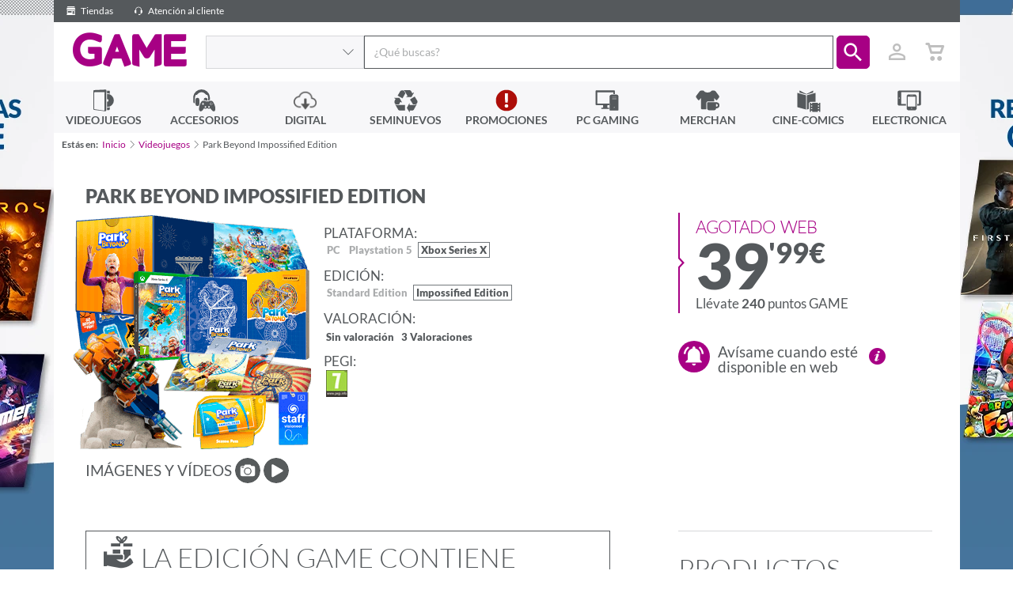

--- FILE ---
content_type: text/html; charset=utf-8
request_url: https://www.google.com/recaptcha/api2/anchor?ar=1&k=6LcFzCAUAAAAAB2unwJj9CHraxXXourJYgI_uofa&co=aHR0cHM6Ly93d3cuZ2FtZS5lczo0NDM.&hl=en&v=N67nZn4AqZkNcbeMu4prBgzg&size=invisible&anchor-ms=20000&execute-ms=30000&cb=oedecbj0wuya
body_size: 49475
content:
<!DOCTYPE HTML><html dir="ltr" lang="en"><head><meta http-equiv="Content-Type" content="text/html; charset=UTF-8">
<meta http-equiv="X-UA-Compatible" content="IE=edge">
<title>reCAPTCHA</title>
<style type="text/css">
/* cyrillic-ext */
@font-face {
  font-family: 'Roboto';
  font-style: normal;
  font-weight: 400;
  font-stretch: 100%;
  src: url(//fonts.gstatic.com/s/roboto/v48/KFO7CnqEu92Fr1ME7kSn66aGLdTylUAMa3GUBHMdazTgWw.woff2) format('woff2');
  unicode-range: U+0460-052F, U+1C80-1C8A, U+20B4, U+2DE0-2DFF, U+A640-A69F, U+FE2E-FE2F;
}
/* cyrillic */
@font-face {
  font-family: 'Roboto';
  font-style: normal;
  font-weight: 400;
  font-stretch: 100%;
  src: url(//fonts.gstatic.com/s/roboto/v48/KFO7CnqEu92Fr1ME7kSn66aGLdTylUAMa3iUBHMdazTgWw.woff2) format('woff2');
  unicode-range: U+0301, U+0400-045F, U+0490-0491, U+04B0-04B1, U+2116;
}
/* greek-ext */
@font-face {
  font-family: 'Roboto';
  font-style: normal;
  font-weight: 400;
  font-stretch: 100%;
  src: url(//fonts.gstatic.com/s/roboto/v48/KFO7CnqEu92Fr1ME7kSn66aGLdTylUAMa3CUBHMdazTgWw.woff2) format('woff2');
  unicode-range: U+1F00-1FFF;
}
/* greek */
@font-face {
  font-family: 'Roboto';
  font-style: normal;
  font-weight: 400;
  font-stretch: 100%;
  src: url(//fonts.gstatic.com/s/roboto/v48/KFO7CnqEu92Fr1ME7kSn66aGLdTylUAMa3-UBHMdazTgWw.woff2) format('woff2');
  unicode-range: U+0370-0377, U+037A-037F, U+0384-038A, U+038C, U+038E-03A1, U+03A3-03FF;
}
/* math */
@font-face {
  font-family: 'Roboto';
  font-style: normal;
  font-weight: 400;
  font-stretch: 100%;
  src: url(//fonts.gstatic.com/s/roboto/v48/KFO7CnqEu92Fr1ME7kSn66aGLdTylUAMawCUBHMdazTgWw.woff2) format('woff2');
  unicode-range: U+0302-0303, U+0305, U+0307-0308, U+0310, U+0312, U+0315, U+031A, U+0326-0327, U+032C, U+032F-0330, U+0332-0333, U+0338, U+033A, U+0346, U+034D, U+0391-03A1, U+03A3-03A9, U+03B1-03C9, U+03D1, U+03D5-03D6, U+03F0-03F1, U+03F4-03F5, U+2016-2017, U+2034-2038, U+203C, U+2040, U+2043, U+2047, U+2050, U+2057, U+205F, U+2070-2071, U+2074-208E, U+2090-209C, U+20D0-20DC, U+20E1, U+20E5-20EF, U+2100-2112, U+2114-2115, U+2117-2121, U+2123-214F, U+2190, U+2192, U+2194-21AE, U+21B0-21E5, U+21F1-21F2, U+21F4-2211, U+2213-2214, U+2216-22FF, U+2308-230B, U+2310, U+2319, U+231C-2321, U+2336-237A, U+237C, U+2395, U+239B-23B7, U+23D0, U+23DC-23E1, U+2474-2475, U+25AF, U+25B3, U+25B7, U+25BD, U+25C1, U+25CA, U+25CC, U+25FB, U+266D-266F, U+27C0-27FF, U+2900-2AFF, U+2B0E-2B11, U+2B30-2B4C, U+2BFE, U+3030, U+FF5B, U+FF5D, U+1D400-1D7FF, U+1EE00-1EEFF;
}
/* symbols */
@font-face {
  font-family: 'Roboto';
  font-style: normal;
  font-weight: 400;
  font-stretch: 100%;
  src: url(//fonts.gstatic.com/s/roboto/v48/KFO7CnqEu92Fr1ME7kSn66aGLdTylUAMaxKUBHMdazTgWw.woff2) format('woff2');
  unicode-range: U+0001-000C, U+000E-001F, U+007F-009F, U+20DD-20E0, U+20E2-20E4, U+2150-218F, U+2190, U+2192, U+2194-2199, U+21AF, U+21E6-21F0, U+21F3, U+2218-2219, U+2299, U+22C4-22C6, U+2300-243F, U+2440-244A, U+2460-24FF, U+25A0-27BF, U+2800-28FF, U+2921-2922, U+2981, U+29BF, U+29EB, U+2B00-2BFF, U+4DC0-4DFF, U+FFF9-FFFB, U+10140-1018E, U+10190-1019C, U+101A0, U+101D0-101FD, U+102E0-102FB, U+10E60-10E7E, U+1D2C0-1D2D3, U+1D2E0-1D37F, U+1F000-1F0FF, U+1F100-1F1AD, U+1F1E6-1F1FF, U+1F30D-1F30F, U+1F315, U+1F31C, U+1F31E, U+1F320-1F32C, U+1F336, U+1F378, U+1F37D, U+1F382, U+1F393-1F39F, U+1F3A7-1F3A8, U+1F3AC-1F3AF, U+1F3C2, U+1F3C4-1F3C6, U+1F3CA-1F3CE, U+1F3D4-1F3E0, U+1F3ED, U+1F3F1-1F3F3, U+1F3F5-1F3F7, U+1F408, U+1F415, U+1F41F, U+1F426, U+1F43F, U+1F441-1F442, U+1F444, U+1F446-1F449, U+1F44C-1F44E, U+1F453, U+1F46A, U+1F47D, U+1F4A3, U+1F4B0, U+1F4B3, U+1F4B9, U+1F4BB, U+1F4BF, U+1F4C8-1F4CB, U+1F4D6, U+1F4DA, U+1F4DF, U+1F4E3-1F4E6, U+1F4EA-1F4ED, U+1F4F7, U+1F4F9-1F4FB, U+1F4FD-1F4FE, U+1F503, U+1F507-1F50B, U+1F50D, U+1F512-1F513, U+1F53E-1F54A, U+1F54F-1F5FA, U+1F610, U+1F650-1F67F, U+1F687, U+1F68D, U+1F691, U+1F694, U+1F698, U+1F6AD, U+1F6B2, U+1F6B9-1F6BA, U+1F6BC, U+1F6C6-1F6CF, U+1F6D3-1F6D7, U+1F6E0-1F6EA, U+1F6F0-1F6F3, U+1F6F7-1F6FC, U+1F700-1F7FF, U+1F800-1F80B, U+1F810-1F847, U+1F850-1F859, U+1F860-1F887, U+1F890-1F8AD, U+1F8B0-1F8BB, U+1F8C0-1F8C1, U+1F900-1F90B, U+1F93B, U+1F946, U+1F984, U+1F996, U+1F9E9, U+1FA00-1FA6F, U+1FA70-1FA7C, U+1FA80-1FA89, U+1FA8F-1FAC6, U+1FACE-1FADC, U+1FADF-1FAE9, U+1FAF0-1FAF8, U+1FB00-1FBFF;
}
/* vietnamese */
@font-face {
  font-family: 'Roboto';
  font-style: normal;
  font-weight: 400;
  font-stretch: 100%;
  src: url(//fonts.gstatic.com/s/roboto/v48/KFO7CnqEu92Fr1ME7kSn66aGLdTylUAMa3OUBHMdazTgWw.woff2) format('woff2');
  unicode-range: U+0102-0103, U+0110-0111, U+0128-0129, U+0168-0169, U+01A0-01A1, U+01AF-01B0, U+0300-0301, U+0303-0304, U+0308-0309, U+0323, U+0329, U+1EA0-1EF9, U+20AB;
}
/* latin-ext */
@font-face {
  font-family: 'Roboto';
  font-style: normal;
  font-weight: 400;
  font-stretch: 100%;
  src: url(//fonts.gstatic.com/s/roboto/v48/KFO7CnqEu92Fr1ME7kSn66aGLdTylUAMa3KUBHMdazTgWw.woff2) format('woff2');
  unicode-range: U+0100-02BA, U+02BD-02C5, U+02C7-02CC, U+02CE-02D7, U+02DD-02FF, U+0304, U+0308, U+0329, U+1D00-1DBF, U+1E00-1E9F, U+1EF2-1EFF, U+2020, U+20A0-20AB, U+20AD-20C0, U+2113, U+2C60-2C7F, U+A720-A7FF;
}
/* latin */
@font-face {
  font-family: 'Roboto';
  font-style: normal;
  font-weight: 400;
  font-stretch: 100%;
  src: url(//fonts.gstatic.com/s/roboto/v48/KFO7CnqEu92Fr1ME7kSn66aGLdTylUAMa3yUBHMdazQ.woff2) format('woff2');
  unicode-range: U+0000-00FF, U+0131, U+0152-0153, U+02BB-02BC, U+02C6, U+02DA, U+02DC, U+0304, U+0308, U+0329, U+2000-206F, U+20AC, U+2122, U+2191, U+2193, U+2212, U+2215, U+FEFF, U+FFFD;
}
/* cyrillic-ext */
@font-face {
  font-family: 'Roboto';
  font-style: normal;
  font-weight: 500;
  font-stretch: 100%;
  src: url(//fonts.gstatic.com/s/roboto/v48/KFO7CnqEu92Fr1ME7kSn66aGLdTylUAMa3GUBHMdazTgWw.woff2) format('woff2');
  unicode-range: U+0460-052F, U+1C80-1C8A, U+20B4, U+2DE0-2DFF, U+A640-A69F, U+FE2E-FE2F;
}
/* cyrillic */
@font-face {
  font-family: 'Roboto';
  font-style: normal;
  font-weight: 500;
  font-stretch: 100%;
  src: url(//fonts.gstatic.com/s/roboto/v48/KFO7CnqEu92Fr1ME7kSn66aGLdTylUAMa3iUBHMdazTgWw.woff2) format('woff2');
  unicode-range: U+0301, U+0400-045F, U+0490-0491, U+04B0-04B1, U+2116;
}
/* greek-ext */
@font-face {
  font-family: 'Roboto';
  font-style: normal;
  font-weight: 500;
  font-stretch: 100%;
  src: url(//fonts.gstatic.com/s/roboto/v48/KFO7CnqEu92Fr1ME7kSn66aGLdTylUAMa3CUBHMdazTgWw.woff2) format('woff2');
  unicode-range: U+1F00-1FFF;
}
/* greek */
@font-face {
  font-family: 'Roboto';
  font-style: normal;
  font-weight: 500;
  font-stretch: 100%;
  src: url(//fonts.gstatic.com/s/roboto/v48/KFO7CnqEu92Fr1ME7kSn66aGLdTylUAMa3-UBHMdazTgWw.woff2) format('woff2');
  unicode-range: U+0370-0377, U+037A-037F, U+0384-038A, U+038C, U+038E-03A1, U+03A3-03FF;
}
/* math */
@font-face {
  font-family: 'Roboto';
  font-style: normal;
  font-weight: 500;
  font-stretch: 100%;
  src: url(//fonts.gstatic.com/s/roboto/v48/KFO7CnqEu92Fr1ME7kSn66aGLdTylUAMawCUBHMdazTgWw.woff2) format('woff2');
  unicode-range: U+0302-0303, U+0305, U+0307-0308, U+0310, U+0312, U+0315, U+031A, U+0326-0327, U+032C, U+032F-0330, U+0332-0333, U+0338, U+033A, U+0346, U+034D, U+0391-03A1, U+03A3-03A9, U+03B1-03C9, U+03D1, U+03D5-03D6, U+03F0-03F1, U+03F4-03F5, U+2016-2017, U+2034-2038, U+203C, U+2040, U+2043, U+2047, U+2050, U+2057, U+205F, U+2070-2071, U+2074-208E, U+2090-209C, U+20D0-20DC, U+20E1, U+20E5-20EF, U+2100-2112, U+2114-2115, U+2117-2121, U+2123-214F, U+2190, U+2192, U+2194-21AE, U+21B0-21E5, U+21F1-21F2, U+21F4-2211, U+2213-2214, U+2216-22FF, U+2308-230B, U+2310, U+2319, U+231C-2321, U+2336-237A, U+237C, U+2395, U+239B-23B7, U+23D0, U+23DC-23E1, U+2474-2475, U+25AF, U+25B3, U+25B7, U+25BD, U+25C1, U+25CA, U+25CC, U+25FB, U+266D-266F, U+27C0-27FF, U+2900-2AFF, U+2B0E-2B11, U+2B30-2B4C, U+2BFE, U+3030, U+FF5B, U+FF5D, U+1D400-1D7FF, U+1EE00-1EEFF;
}
/* symbols */
@font-face {
  font-family: 'Roboto';
  font-style: normal;
  font-weight: 500;
  font-stretch: 100%;
  src: url(//fonts.gstatic.com/s/roboto/v48/KFO7CnqEu92Fr1ME7kSn66aGLdTylUAMaxKUBHMdazTgWw.woff2) format('woff2');
  unicode-range: U+0001-000C, U+000E-001F, U+007F-009F, U+20DD-20E0, U+20E2-20E4, U+2150-218F, U+2190, U+2192, U+2194-2199, U+21AF, U+21E6-21F0, U+21F3, U+2218-2219, U+2299, U+22C4-22C6, U+2300-243F, U+2440-244A, U+2460-24FF, U+25A0-27BF, U+2800-28FF, U+2921-2922, U+2981, U+29BF, U+29EB, U+2B00-2BFF, U+4DC0-4DFF, U+FFF9-FFFB, U+10140-1018E, U+10190-1019C, U+101A0, U+101D0-101FD, U+102E0-102FB, U+10E60-10E7E, U+1D2C0-1D2D3, U+1D2E0-1D37F, U+1F000-1F0FF, U+1F100-1F1AD, U+1F1E6-1F1FF, U+1F30D-1F30F, U+1F315, U+1F31C, U+1F31E, U+1F320-1F32C, U+1F336, U+1F378, U+1F37D, U+1F382, U+1F393-1F39F, U+1F3A7-1F3A8, U+1F3AC-1F3AF, U+1F3C2, U+1F3C4-1F3C6, U+1F3CA-1F3CE, U+1F3D4-1F3E0, U+1F3ED, U+1F3F1-1F3F3, U+1F3F5-1F3F7, U+1F408, U+1F415, U+1F41F, U+1F426, U+1F43F, U+1F441-1F442, U+1F444, U+1F446-1F449, U+1F44C-1F44E, U+1F453, U+1F46A, U+1F47D, U+1F4A3, U+1F4B0, U+1F4B3, U+1F4B9, U+1F4BB, U+1F4BF, U+1F4C8-1F4CB, U+1F4D6, U+1F4DA, U+1F4DF, U+1F4E3-1F4E6, U+1F4EA-1F4ED, U+1F4F7, U+1F4F9-1F4FB, U+1F4FD-1F4FE, U+1F503, U+1F507-1F50B, U+1F50D, U+1F512-1F513, U+1F53E-1F54A, U+1F54F-1F5FA, U+1F610, U+1F650-1F67F, U+1F687, U+1F68D, U+1F691, U+1F694, U+1F698, U+1F6AD, U+1F6B2, U+1F6B9-1F6BA, U+1F6BC, U+1F6C6-1F6CF, U+1F6D3-1F6D7, U+1F6E0-1F6EA, U+1F6F0-1F6F3, U+1F6F7-1F6FC, U+1F700-1F7FF, U+1F800-1F80B, U+1F810-1F847, U+1F850-1F859, U+1F860-1F887, U+1F890-1F8AD, U+1F8B0-1F8BB, U+1F8C0-1F8C1, U+1F900-1F90B, U+1F93B, U+1F946, U+1F984, U+1F996, U+1F9E9, U+1FA00-1FA6F, U+1FA70-1FA7C, U+1FA80-1FA89, U+1FA8F-1FAC6, U+1FACE-1FADC, U+1FADF-1FAE9, U+1FAF0-1FAF8, U+1FB00-1FBFF;
}
/* vietnamese */
@font-face {
  font-family: 'Roboto';
  font-style: normal;
  font-weight: 500;
  font-stretch: 100%;
  src: url(//fonts.gstatic.com/s/roboto/v48/KFO7CnqEu92Fr1ME7kSn66aGLdTylUAMa3OUBHMdazTgWw.woff2) format('woff2');
  unicode-range: U+0102-0103, U+0110-0111, U+0128-0129, U+0168-0169, U+01A0-01A1, U+01AF-01B0, U+0300-0301, U+0303-0304, U+0308-0309, U+0323, U+0329, U+1EA0-1EF9, U+20AB;
}
/* latin-ext */
@font-face {
  font-family: 'Roboto';
  font-style: normal;
  font-weight: 500;
  font-stretch: 100%;
  src: url(//fonts.gstatic.com/s/roboto/v48/KFO7CnqEu92Fr1ME7kSn66aGLdTylUAMa3KUBHMdazTgWw.woff2) format('woff2');
  unicode-range: U+0100-02BA, U+02BD-02C5, U+02C7-02CC, U+02CE-02D7, U+02DD-02FF, U+0304, U+0308, U+0329, U+1D00-1DBF, U+1E00-1E9F, U+1EF2-1EFF, U+2020, U+20A0-20AB, U+20AD-20C0, U+2113, U+2C60-2C7F, U+A720-A7FF;
}
/* latin */
@font-face {
  font-family: 'Roboto';
  font-style: normal;
  font-weight: 500;
  font-stretch: 100%;
  src: url(//fonts.gstatic.com/s/roboto/v48/KFO7CnqEu92Fr1ME7kSn66aGLdTylUAMa3yUBHMdazQ.woff2) format('woff2');
  unicode-range: U+0000-00FF, U+0131, U+0152-0153, U+02BB-02BC, U+02C6, U+02DA, U+02DC, U+0304, U+0308, U+0329, U+2000-206F, U+20AC, U+2122, U+2191, U+2193, U+2212, U+2215, U+FEFF, U+FFFD;
}
/* cyrillic-ext */
@font-face {
  font-family: 'Roboto';
  font-style: normal;
  font-weight: 900;
  font-stretch: 100%;
  src: url(//fonts.gstatic.com/s/roboto/v48/KFO7CnqEu92Fr1ME7kSn66aGLdTylUAMa3GUBHMdazTgWw.woff2) format('woff2');
  unicode-range: U+0460-052F, U+1C80-1C8A, U+20B4, U+2DE0-2DFF, U+A640-A69F, U+FE2E-FE2F;
}
/* cyrillic */
@font-face {
  font-family: 'Roboto';
  font-style: normal;
  font-weight: 900;
  font-stretch: 100%;
  src: url(//fonts.gstatic.com/s/roboto/v48/KFO7CnqEu92Fr1ME7kSn66aGLdTylUAMa3iUBHMdazTgWw.woff2) format('woff2');
  unicode-range: U+0301, U+0400-045F, U+0490-0491, U+04B0-04B1, U+2116;
}
/* greek-ext */
@font-face {
  font-family: 'Roboto';
  font-style: normal;
  font-weight: 900;
  font-stretch: 100%;
  src: url(//fonts.gstatic.com/s/roboto/v48/KFO7CnqEu92Fr1ME7kSn66aGLdTylUAMa3CUBHMdazTgWw.woff2) format('woff2');
  unicode-range: U+1F00-1FFF;
}
/* greek */
@font-face {
  font-family: 'Roboto';
  font-style: normal;
  font-weight: 900;
  font-stretch: 100%;
  src: url(//fonts.gstatic.com/s/roboto/v48/KFO7CnqEu92Fr1ME7kSn66aGLdTylUAMa3-UBHMdazTgWw.woff2) format('woff2');
  unicode-range: U+0370-0377, U+037A-037F, U+0384-038A, U+038C, U+038E-03A1, U+03A3-03FF;
}
/* math */
@font-face {
  font-family: 'Roboto';
  font-style: normal;
  font-weight: 900;
  font-stretch: 100%;
  src: url(//fonts.gstatic.com/s/roboto/v48/KFO7CnqEu92Fr1ME7kSn66aGLdTylUAMawCUBHMdazTgWw.woff2) format('woff2');
  unicode-range: U+0302-0303, U+0305, U+0307-0308, U+0310, U+0312, U+0315, U+031A, U+0326-0327, U+032C, U+032F-0330, U+0332-0333, U+0338, U+033A, U+0346, U+034D, U+0391-03A1, U+03A3-03A9, U+03B1-03C9, U+03D1, U+03D5-03D6, U+03F0-03F1, U+03F4-03F5, U+2016-2017, U+2034-2038, U+203C, U+2040, U+2043, U+2047, U+2050, U+2057, U+205F, U+2070-2071, U+2074-208E, U+2090-209C, U+20D0-20DC, U+20E1, U+20E5-20EF, U+2100-2112, U+2114-2115, U+2117-2121, U+2123-214F, U+2190, U+2192, U+2194-21AE, U+21B0-21E5, U+21F1-21F2, U+21F4-2211, U+2213-2214, U+2216-22FF, U+2308-230B, U+2310, U+2319, U+231C-2321, U+2336-237A, U+237C, U+2395, U+239B-23B7, U+23D0, U+23DC-23E1, U+2474-2475, U+25AF, U+25B3, U+25B7, U+25BD, U+25C1, U+25CA, U+25CC, U+25FB, U+266D-266F, U+27C0-27FF, U+2900-2AFF, U+2B0E-2B11, U+2B30-2B4C, U+2BFE, U+3030, U+FF5B, U+FF5D, U+1D400-1D7FF, U+1EE00-1EEFF;
}
/* symbols */
@font-face {
  font-family: 'Roboto';
  font-style: normal;
  font-weight: 900;
  font-stretch: 100%;
  src: url(//fonts.gstatic.com/s/roboto/v48/KFO7CnqEu92Fr1ME7kSn66aGLdTylUAMaxKUBHMdazTgWw.woff2) format('woff2');
  unicode-range: U+0001-000C, U+000E-001F, U+007F-009F, U+20DD-20E0, U+20E2-20E4, U+2150-218F, U+2190, U+2192, U+2194-2199, U+21AF, U+21E6-21F0, U+21F3, U+2218-2219, U+2299, U+22C4-22C6, U+2300-243F, U+2440-244A, U+2460-24FF, U+25A0-27BF, U+2800-28FF, U+2921-2922, U+2981, U+29BF, U+29EB, U+2B00-2BFF, U+4DC0-4DFF, U+FFF9-FFFB, U+10140-1018E, U+10190-1019C, U+101A0, U+101D0-101FD, U+102E0-102FB, U+10E60-10E7E, U+1D2C0-1D2D3, U+1D2E0-1D37F, U+1F000-1F0FF, U+1F100-1F1AD, U+1F1E6-1F1FF, U+1F30D-1F30F, U+1F315, U+1F31C, U+1F31E, U+1F320-1F32C, U+1F336, U+1F378, U+1F37D, U+1F382, U+1F393-1F39F, U+1F3A7-1F3A8, U+1F3AC-1F3AF, U+1F3C2, U+1F3C4-1F3C6, U+1F3CA-1F3CE, U+1F3D4-1F3E0, U+1F3ED, U+1F3F1-1F3F3, U+1F3F5-1F3F7, U+1F408, U+1F415, U+1F41F, U+1F426, U+1F43F, U+1F441-1F442, U+1F444, U+1F446-1F449, U+1F44C-1F44E, U+1F453, U+1F46A, U+1F47D, U+1F4A3, U+1F4B0, U+1F4B3, U+1F4B9, U+1F4BB, U+1F4BF, U+1F4C8-1F4CB, U+1F4D6, U+1F4DA, U+1F4DF, U+1F4E3-1F4E6, U+1F4EA-1F4ED, U+1F4F7, U+1F4F9-1F4FB, U+1F4FD-1F4FE, U+1F503, U+1F507-1F50B, U+1F50D, U+1F512-1F513, U+1F53E-1F54A, U+1F54F-1F5FA, U+1F610, U+1F650-1F67F, U+1F687, U+1F68D, U+1F691, U+1F694, U+1F698, U+1F6AD, U+1F6B2, U+1F6B9-1F6BA, U+1F6BC, U+1F6C6-1F6CF, U+1F6D3-1F6D7, U+1F6E0-1F6EA, U+1F6F0-1F6F3, U+1F6F7-1F6FC, U+1F700-1F7FF, U+1F800-1F80B, U+1F810-1F847, U+1F850-1F859, U+1F860-1F887, U+1F890-1F8AD, U+1F8B0-1F8BB, U+1F8C0-1F8C1, U+1F900-1F90B, U+1F93B, U+1F946, U+1F984, U+1F996, U+1F9E9, U+1FA00-1FA6F, U+1FA70-1FA7C, U+1FA80-1FA89, U+1FA8F-1FAC6, U+1FACE-1FADC, U+1FADF-1FAE9, U+1FAF0-1FAF8, U+1FB00-1FBFF;
}
/* vietnamese */
@font-face {
  font-family: 'Roboto';
  font-style: normal;
  font-weight: 900;
  font-stretch: 100%;
  src: url(//fonts.gstatic.com/s/roboto/v48/KFO7CnqEu92Fr1ME7kSn66aGLdTylUAMa3OUBHMdazTgWw.woff2) format('woff2');
  unicode-range: U+0102-0103, U+0110-0111, U+0128-0129, U+0168-0169, U+01A0-01A1, U+01AF-01B0, U+0300-0301, U+0303-0304, U+0308-0309, U+0323, U+0329, U+1EA0-1EF9, U+20AB;
}
/* latin-ext */
@font-face {
  font-family: 'Roboto';
  font-style: normal;
  font-weight: 900;
  font-stretch: 100%;
  src: url(//fonts.gstatic.com/s/roboto/v48/KFO7CnqEu92Fr1ME7kSn66aGLdTylUAMa3KUBHMdazTgWw.woff2) format('woff2');
  unicode-range: U+0100-02BA, U+02BD-02C5, U+02C7-02CC, U+02CE-02D7, U+02DD-02FF, U+0304, U+0308, U+0329, U+1D00-1DBF, U+1E00-1E9F, U+1EF2-1EFF, U+2020, U+20A0-20AB, U+20AD-20C0, U+2113, U+2C60-2C7F, U+A720-A7FF;
}
/* latin */
@font-face {
  font-family: 'Roboto';
  font-style: normal;
  font-weight: 900;
  font-stretch: 100%;
  src: url(//fonts.gstatic.com/s/roboto/v48/KFO7CnqEu92Fr1ME7kSn66aGLdTylUAMa3yUBHMdazQ.woff2) format('woff2');
  unicode-range: U+0000-00FF, U+0131, U+0152-0153, U+02BB-02BC, U+02C6, U+02DA, U+02DC, U+0304, U+0308, U+0329, U+2000-206F, U+20AC, U+2122, U+2191, U+2193, U+2212, U+2215, U+FEFF, U+FFFD;
}

</style>
<link rel="stylesheet" type="text/css" href="https://www.gstatic.com/recaptcha/releases/N67nZn4AqZkNcbeMu4prBgzg/styles__ltr.css">
<script nonce="5dZp7jLCUrCAJUgCi0V2gg" type="text/javascript">window['__recaptcha_api'] = 'https://www.google.com/recaptcha/api2/';</script>
<script type="text/javascript" src="https://www.gstatic.com/recaptcha/releases/N67nZn4AqZkNcbeMu4prBgzg/recaptcha__en.js" nonce="5dZp7jLCUrCAJUgCi0V2gg">
      
    </script></head>
<body><div id="rc-anchor-alert" class="rc-anchor-alert"></div>
<input type="hidden" id="recaptcha-token" value="[base64]">
<script type="text/javascript" nonce="5dZp7jLCUrCAJUgCi0V2gg">
      recaptcha.anchor.Main.init("[\x22ainput\x22,[\x22bgdata\x22,\x22\x22,\[base64]/[base64]/[base64]/[base64]/[base64]/[base64]/KGcoTywyNTMsTy5PKSxVRyhPLEMpKTpnKE8sMjUzLEMpLE8pKSxsKSksTykpfSxieT1mdW5jdGlvbihDLE8sdSxsKXtmb3IobD0odT1SKEMpLDApO08+MDtPLS0pbD1sPDw4fFooQyk7ZyhDLHUsbCl9LFVHPWZ1bmN0aW9uKEMsTyl7Qy5pLmxlbmd0aD4xMDQ/[base64]/[base64]/[base64]/[base64]/[base64]/[base64]/[base64]\\u003d\x22,\[base64]\\u003d\x22,\[base64]/CmVXCtyDDoUbDosK3MsOtw4FFYMOgN27DqsOCw4vDgnYWMsOrwq7Du3zCrXNeN8K8bGrDjsKtWB7CoxXDrMKgH8OfwqphESjCnyTCqgRVw5TDnHnDvMO+wqIDES5/YgJYJicdLMOqw50nYWbDtsOxw4vDhsO1w4bDiGvDgcKrw7HDosOvw6MSbn/DuXcIw7bDkcOIAMORw4DDsjDCvU0Fw5M3wph0Y8OcwpnCg8OwbA9xKgLDkyhcwonDrMK4w7ZGeWfDhnUiw4J9esOhwoTClEskw7t+Z8OMwowLwpIASS1twrINIyUBEz3CqMORw4A5w7DCgERqJsKOecKUwp1hHhDCuRIcw7QgG8O3wr5wGl/[base64]/[base64]/[base64]/CgcOQMGzCmG3DgcO/QcK5w4FxwrfCt8Ofwo59w5RNdxcJw6nCnMO0HcOWw41jwrbDiXfChS/CpsOow6PDjMKHUMK0wocZwonCncO/wohEwrHDhxjDiT7Dl0ZNwoLCkWzCnxZIfsKBaMOBw5Brw4PDlsOWRsKXCV9SZMORw6TCpsOKw57Dm8K0w7zCp8KxHsKoRQPCvnjDkcKswrzCnMODw7jCocKlKMOOw6UHXltfKQ/DisKnHMOAwp5Zw5QhwrzDv8K+w6cwwpTCmcKlasOvw7ZUw4ABOMOFVTvCi1fDgDtOw7fClsOkJBPCvWchLkDCsMK8V8O/[base64]/dGnDoMO+wolLBkvDqW5YGXQfwotNw5vCizdZMsO/w5MrTMKKUA4bw6MOQcK/w5gqwql+BWJlYsOXwrlbf3DCqsOtPMKiw5EVM8O9wqklWFHDoG7CuzLDti/Ds0oEw6sxH8KJw4cMw7QdXXPCj8O5IsK6w5jDvEfDuQRkwq3DglTDnAvCjMO3w4bCqDMcV3bDscOrwptEwo9aKsKTP1fCnsKAw7fDpkYCXUTDocO4wqhqJF/CqMOEw7lcw6nDhMOtf34lXsKxw4lVw7bDgsOpe8Kzw7XCusK1w4lHXGRJwp/CkzPCg8KZwqzCqsKANsOPwqDCjTJyw5XDs3gcwoHCmHcow7ImwoLDhSEtwrAkw4vCkcOCfxrCt0DChTbCtwMUwqLDk0nDvzjDmkfCpsKRw6bColwTR8OGwpfDjzRLwqbDgD7CpTnDlcOoZcKCZy/Cj8ONw6PDoWHDqUBzwp5cwovDiMK7DsOcR8OXbMOjwr18w7VnwqUSwrAsw6DDuE3Ck8KNwq/[base64]/DhsOgQ8KDwpNGPMOIwoJrYMOww6cUG8KnFsODWApGwqDDggzDg8OgL8K3wrXCjMO2wqxxw5vCqU7Co8Oow5bCtgbDvsK0woNGw5/CjD5zw6NiIkHDvsK/wrPCpnZNZMOkR8KKJjNSGmjDoMKww4nCh8K3wpJVwrbDlcONViM3wqDDq3vCjMKZwpc5EcK5woHDv8KFLR3DusKES1DCjjsmwoTDhy0Yw6NVwpgpwpYAw6/DgMKPN8Kqw7AWQEwgQMOcw6lgwq9JVxVNIgzDpBbCin9rw7vDrRdFNSAbw7xBw7bDs8OEDcK2w57CucK5J8O/LsKgwr8Fw6nCjm9Ywpwbwp5wFcKPw6DCksOmf3HCosOIwptxG8OlwqTCosKMEMKMwrpLNhDDhRkOw6/[base64]/DskvDn8KMRMOowqvDgFnDtsOQw7vCuFgvw6DDkXjCscKlwq0vF8KdacOLw4zCiztfEcKvwr49VcO9w692wq9aIHBOwqjCqsOwwpFqDsOQw7rCl3dPf8OrwrY1FcKdw6JlFsO4w4TChTTCsMKXEcOTLgLCqBQtwq/Ch1HDnTkfw7NbFVJCKWdWw4B5PT1Iw4rCngsNB8OIH8K+Cg9IPRzDqMKEw7hMwpHCoX8dwqXDtyd1EcKOVsKVQmvCnmDDkcK3M8KFwpbCs8OiUMO7F8OqFEYpw7VZw6XCkCRrKsONwrJjw5/[base64]/CksKjwplWw5Y7w4jCjxFSwrFCbQE1w4LCmlwpOjkaw7/[base64]/[base64]/Q8KPw6nCl8K5woIDc8Oxw4vCt8KxWHhpbcO0w4cjwqdnR8OYw5Mqw6Mfc8Oow4UnwqNgIcOFwox1w7vDlSnDr3bCicKqw7A3woHDkirDtg9wC8KSw5NqwrvCgsKfw7TCoXnDocKhw6VlRB/CgcOhw5LChBfDtcO1wqvDmTHDlsK0dsOaWmIqO0LDiQTCk8OCaMKNFMKzeFNJUCcmw65Dw6fDr8KoP8OsEcKiw45+GwR9wpcYATfDjFN/YEPDrBnCjMKlwpfDicOXw5lfCFnDkMKSw43DtGkVwoUHCcOEw5/DuhzClAtKIMOQw5oJIB4EWcOqCcK5AijDhCPClx4dw7jCuiMiwpDCiF0swp/Dr0l4RRdqB3TCi8OHUBF8K8KCUwkBwqh7LzE8WVB9M3Q5w6rDk8Khwq/Dg0nDlRlGwpM9w7DChVHCrMOFw7k4BS4VeMOMw4TDh190w57CsMK2FXrDrMOCNcKZwoQjwo3DhUQOUjUvAEjClEJJIcOTwoMHw7t7wplQwobCmcOpw6tSXnAUP8KiwpFHLsKcIsOxKD3CpV4Cw6LDhlHDgMKyCWTDs8Osw53CsR44w4nDmsK3fsKhwpPDqH1bdk/CsMOWwrnCpcKSZS9xVkkVMsKuwp7Cl8KKw4TCukXDuiPDpMKbw4TDu01iRsKdYMK8TE5JScOZwrc6woA7XXLCu8OuFjxzAMKAwq/Crylgw7BtV1QVfWTDqEnCpcKjw7fDicOrJwjDl8KPw4vDiMKxdgNXNgPCl8ONbVPCjh1MwoldwrQCDFnDnsOow7h8IUtcAMKbw75GK8K+w5xXbWZnJjPDm1wZVMOrwrc/wp/[base64]/CvMOjbDBTch3CtyLDowbDl8KhVMONwqrCv8KbNF0DOz/DjwAEIzZ+YsK4w4xrwpEhbTA8EsOCw5waUcOcw4xVBMOLwoMhwqzCq3zCmyJQPcKawqDChcKEw4/DocOfw4DDrcK7w5/CmsKSw4NIw5dIHcONb8KSw51Jw7/DrBBXKhE6EsO6JxBdT8KpagTDhTZ5Vn8gwq3CvcO4w6LCnsKYbsKsVsKAZ0Zuw6BUwpzDmloRccKkdALDn0rCn8OxIW7CnsOXKMKKfB9fKcOXIMOpFFPDtAs+wp8dwpALbsOCw5TDhsK2w5/Cl8O1w4NawrMgw4TDnlDCtcOuw4XChBnCgcO9wrQXdcK0MgDCj8OKK8KySMKVw67ClzLCqsKwSMKwBAIBw7DDrcKCwo8NXcKjw4HCmE3DpcKEHcOaw5Jcw5LDt8OUwqrCkQoQw6gJw5fDn8OGB8Kqw5rCg8KnTMODGDR8w4EYwqgEwo/DrDfDssO6FxJLw43Dg8K5DBAaw4/Cj8OGw7slwpnCn8Olw4LDnkdne0vDixIOwrbDocO3HDDDqcO1Q8KrAMOWwo3DnjdPwr3CmAgGMl7Dj8OMVGNfQR9TwoV5w5F6FsKmZcKjeD0BRgHDjMKQJTU1w5RSwrZ2KMKSDXcvw4rDpgBLwrjCiydHw6zCocOSSVBvCmlBIzlDw5/Ds8OCwpwbwqrDm1HCmMKpIcKaK3bDoMKAfcKwwp/ChgTDs8OxfcKtQEfCrT3CrsOUBTDClgvDmMKQEcKdCEgzTlhROl3ClcKDw5kAwpNjGCV8w77CjcK6w6/DrcK8w7PCqjIuCcKQYlvDvA0aw7HCm8OFEcOLwpfDgx3DrcOVwodkOcKZwozDqMK3fwJPcsKkw7nDplsnYEI2w7fDj8KRwpAIVBvCisKaw5/DiMK2wrHChBMKw5dFw63DkTDDlcOlflNpISsxw6JAYsO1w5ApeFDDosOPwqXDnFd4Q8KSIcOcw6Iew4Y0HsKdRh3DnhQJIsOIw5BVw44WUnw7wq0SM3vClB7DocOEw5VDGsKNdGfDhcKxw77ChyrDqsOAw4DChsOiTsOlCGHCkcKMw4nCqDIBWUXDvlPDhj/DmMK/V1VrccOJOsOLFGE/Rh8Gw7JjTQ3CgkxTIHh7DcO7cQrCkcOIw47DjgYZUMONaATCpBbDtMOqJSx1w4FtLWfCsic1w63DvUvDlsKOXHjCrMOhwplhQsObAsKhUUbCgy1Rwr3DigHDvMKOw7PDkcKFYEZ4wpZqw74pI8KTDcOlwpLClGtfw5/DmDBRw63DlkXCvWp5wpEebcOoSsKxwrs1LhXDpWoaKsK5OlnCjMKPw6JswokGw5wMwoLDqsK1wpDChh/DsSxBRsOwHH4cZXfCoHhNwq3DmBDCj8ONQgEjw5ZiPVlTwoLDkMOoIxDCmEwsUcOcB8KYFcK1XsO9wpBGw6XCoDpPZGfDh1jDj3rCnThXVsK/w7waDsOVJn8LwozDgsK0N0JNbsOXP8KbwpfCqSHCkR0vM15ywp3CgVLDlkjDhjRdBRhCw43CmkjDo8O0w5gpwpBXQnxow54hFG9cEMOJwpcXw6ECw6Fxw5rDp8ORw7TDsRvDszvDscOVcXtyHU/CkMOXw7zCkRHDsHBwQCvCiMOudsOxw6hkT8KAw7HDpsKlL8KvTcOWwrEow7EYw7lEwrXChkvCiVwrQ8OSw4R8w4pKM2oaw586wrPDr8O9w7TDgUI5asKCw4LDqmR3wpnCp8O/bMORUV7CoC7Dkz3CicKIXnHDpcOPccOTw6geVRIeQSPDhsODYB7DlWE4Djl0PU/[base64]/[base64]/CrMKtN8OeBMK+w6hGXF9iwqByOcOVXgoLeDbCusOIw6IfFGcLwopAwrDCgiLDq8O5w7vDvU05CwgvSC0fw6FDwohww5wpEcOLWsOifsKTXU0KHQXCsmI0fsOvXT4FwqfCjwlEwoLDiWDCtU/DhcKww6LCpMOXEMKNVcK9ElfDqzbCncOLw6zDicKeBwbCr8OYSMK4wprDgADDtMO/bsKyFQ5dTwcdJ8ObwqnCkE/[base64]/[base64]/CqMO7w7kkCDHDuj45wokDw7HDu8O0wrcNNFVywpdjw5DDqhDCqMOMw7ghw6ZWwr8fL8OywrHCtFpAwq4RAzI/w6jDokjCqzZqw4k/[base64]/chXCiycPTyPCvTHDtzcRBB8TPVDCp8KnKcOPasOHw5jCvCHDpMK4EsOYw79lcMOkZnPCuMK8HUtFMMOZLhLDusK8fyDCjMKlw53DoMORIcKRGcKrendmOyrDucKAJBHCpsK9w6LCmMOQdyXDpSk6C8KrG0PCu8ORw44RLsKdw4A8DsKdMsOtw6/CvsKQwrLCrMK7w6xIa8KYwoIXBwp5wrHChMOZNBJgeC9mwo8NwphuZ8KUVMKJw5dhBcKiwrR3w55GwpTDuEwhw743w70vZm0Gwq/[base64]/w5HCksOdw4fDq8KKKsOjw4rCtCTDp8OuwqjDpTUUGsOJw5d3w5w+w7pUwrwTwqkowrpYBBtJCcKKS8K6w4pOaMKBwq/Dt8Oew4nDgMKlWcKeDwfDq8K+Zi5SBcKjen7Dg8KZYsKEHgkjDsOMBCY7w6HCumQ9VMKFwqNww7zClsOSwpbCl8KRwpjChSHCqAbCkcKZInUfe39/[base64]/DnkIow7bDihkiwqMlw6rDm2EnwpsvRsKAKMKvw53DuRUMw7PCgsOuYsOawoVpwroawrLCoR0hFn/[base64]/[base64]/CtcK5woBJZMKJw5XDsDLCryvCnCd2NsKywr3CjhzCvcKtB8KKOMO7w5MNwqFSfE0COl/[base64]/DrwkmMcKEPsO+wpvDn0HCqsO5b8KjwobDk8KRfXNnwr7CsmPDvCjDuEZJfcOdKGx3IMOpw6nDocKoOnbCtgXCiTPCkcK5wqBHwrsXVcOnw57CqsO5w4ojwqdJDcOUKVs5wpAtd07DjMOvVcKhw7/CrmMwMC3Dpi7DpsKzw7DCv8O5wq/DmQ8Cw7PDk1jCp8Ogw7FWwoTCpB1GesKQEMK+w4XChsOnCSPCtXFKw5bCnMOiwpF3w7rDkF/[base64]/[base64]/CplvDnsKPMjgEw74pw7YWC8OFScKiHzMIJRzCmQ/DthfDkW/[base64]/DoiNbMhhjw47CnSvCicOPw4rDm8KXw6A9ImjCjsOHwoJOXWbDjMKARUh6wqY+VlwdOsObw57DmsKjw790wqo1Sy3DhUZaPMOfw4hwVMOxwqYGwrYsdcKYwo9wCB00w5NYRMKbwpJ6wr3CrsKmInDCmsOTT3p5wroPw69nBDTCjMOkbX/DiRdLMxxuJTxNwr0xdxjDsQDDrMK8DipZO8KyJ8KUwqB5XRDDplrCgkccw6UHdXrDuMO1wpTDvw7DicKQWcOLw7U/OgdUODnCiz5SwpXDj8O4ImDDkcKLMgh4HsKaw5nDm8K/w63CqE7CrMOcB3bCh8Kuw6AqwrjDkQPCr8KdNsK4w49lAGcuwpjCgztidQPDrBI4QDRLw6ZDw4nDusOFw7coDzl5EQkiwqjDr2vCgkNpHsK/DnvDh8OSYiTDghjDo8KyekdhIMOawofDoWkww7LCgMOqSsOLwr3Cn8Oyw7tgw5bDs8K1ThDCg0EYwpXDiMOGw4EySQXDlcO8ScKFw781L8OXwqHCh8Onw5jCtcOlIsOAw57DpsOcbw41YSBsb0QmwqNqSTNmCFE7LsOgMsOEXE3Dh8OaUQs/[base64]/DtcKiw4QwwobDmsOJUm4yw53Cm3XDhh7Co3kDEzQFEy40wrvDg8O1wo04w5HCgMOiRWLDpcKWZhXChFDDgm7DuiBSw4E7w63CrQ1+w4TCtBgWGFrCvgoRQA/DmEQ4wqTCmcO1DMOPwq7ClMKhOMOpfMOSwrhZwpI7w7XCohjDsVZVw5jCujFpwo7DoTbDr8OgEMO9REs2RsOVITdbw5/[base64]/DrcKySDLDiMOJw6XCgcOHfhvDn8ORUHJZHHfDmWlLwo7ClsKuZ8O0f8OFwqfDi1nCnGJ1w6HDrcKqABjDoFUGfhnDg0g2UyVZcCvCgkZVw4Mjwo9WXTNywpVePsKOccKvF8O0wrrDtsKcwp/[base64]/Cii43GsOrYTwOfwvDsMKKwr3Ci1/[base64]/[base64]/DgcOpAcOAw4/DucKuw7pVwpBcw6pgKCfCu8OpZ8KAEsKQWm7Dj0rDlsKew4/DrW8ewpxcw4nDicONwrBkwo3DocKCH8KFAsKke8KncmrCm3tHwpDCt0twVm7ClcOtX0d7EMOGCMKGwrVrZVPDuMK1KcO7WivCi3XCuMKXw5DCkDt/[base64]/[base64]/wq7Dn8OdFMOKS8OVwqzCu8KDw5TDpQ9zw53CssK0XcOsScKHV8KXDlnCkEPDjMOEOMOfPAdewptbwp3DvEDCoUxMNcKQSj3CpFIgw7krEUXCuhfChV/[base64]/DixjDgwUCXMKEw65bw4bDpyINw6jDrU9uJcK/w49uw4BFw4ZVLMK3bsKrBcOpQMKawqoDwr0tw6oJXsO+Y8K4C8OVw7PCn8KFwrXDhTRVw4nDsUE1IcOudsKZf8Kuc8OlExQtWMOIw7zDvsOjwo/CvcKWYmt4Q8KPU19ewr3DvcOxwoDCjMK+N8OoFxpQRQkpUHZdUcOYTMK8wq/Cp8KiwqMgw5XCsMO+w7t7fMOTaMOsd8OQw5h5wp/ChMO7wrTDg8OswqZcNEDCoBLCtcOjUj3Cn8KQw5TCiRrDi1PDmcKOw55lY8OTdsOxw4TCnSDCsg88wpnChsK0YcKtwofDjcO5wqIlA8K3w7LDlsO0BcKQwoB4SsKGUQHDrcKuwpDCgBccwqbDtcKNQBjDgj/DhsK4w6NIw6E+LMKlwoB2ZsOdXAzDgsKDAg3CrErDvQRvQMO6bmHDoXnChRfCjVfCt3nCqWQhQMKJZsOHwojDrMKsw57CnwXCmhLDvxXCssOmwpoDKk7Ctx7Csz3CkMKgIMOtw4N/wo0OZsK9cTJqwocADVF+wovDmcOYA8K9Vy7Dm3PDtMOowrLConVZwqfDginDuXB4RzrDgVF/[base64]/DkQx3SiXDrwrCqsOAKcKvF8KIGDRUw6cewpLDqmMew6XDkFJPRMOdRmjDs8OEd8OVIVhhE8Oaw7csw7p5w5/Cix/Dky1Jw547QFXCg8O+w7jCtcKrw4IbQyBEw41pwpzCosO3w6MmwrETwrPChgIaw51qw594w6w4wopiwr/[base64]/DmMONLXnCmsOjw6DDu8Omwq3CrEXDvcKQCMOiEsK9w4jCrsKVw47CrMKHwovCpcKUwpl+QAEqwo/[base64]/CinpkZT/DuwvDpV5ew6/DqnZZw7zDrsKNF11uwrzCqMKQw5hnw5FPw4JoXsOZwqrCgDzDpHrDv0xpw6fCjHnCjcKsw4ENwrsvbMKEwpzCqsObwoVdw48kw7LDvhXDgQNIbWrDjcObw7nDg8KdFcOJwrzDtGDDv8KtM8KsACwqw63CgMKLHV0qMMK5QAZCw6o5wr1awpETTMKiT1/ChcK7w7I4Y8KNTg9Qw4Elwp/CoTNoIsOPE1LCnsKDKGrCrsOPFRFcwr5Xw6o7fsK5w5XCqcOnO8OBaCgGw4LDrMOTw7E1GsKhwrwFw6PDiA54ZMOdWTDDrMOQdk7DrkzCs0TCh8K9wr/Cu8KdFCPCgsObPAoHwr87CCRZw5Qrb1nCrzDDrxAvEMOKc8Kaw7HDuW/[base64]/CUHDpcOZK0LDp8O9QcOGNiADw7DCpMOaejLCgsOYWm/Ds0sZwrNKwpxtwrYYwqp2wpV1bXXCoEDDtsKTWj4GD0XCscKlwrYzalLClsOiQi/CnBvDv8KeB8KTLcO3BsOqw49owrvDs3rCrk/Dr1wDw4/[base64]/DkMO1woYKwrhGYsOGw7dbw5UIwrQ3a8Kvw5vDiMK6X8OcK3rCjh05wr7CiDPCssKYw4cmD8Kyw6/CngEuPVTDsiFhE0jDi1xow5zCtsOEw7JhbW8XBMOfwo/Dj8ONYsKZwp1Jw6sKPcOzwrwnX8K3FGIHKnJnwqPCtsOdwoXDq8OkFSIWw7R4WMOPfFHChGzCp8ONwp8EFmkLwpt7wqhkFsO/A8K9w7g8SyhrQj3DlMOVRsOXZ8KtDMOYw7I/wqRWwrfCmsKnw5YNIW3CscK0w5IXK2PDpsOOw6jCssO2w6xHwqBNQGXDogvCtQjChMOYw5/CsRAJcMKjwpfDoWV+NDrDgi10wqU7OMKcAgJKN3HCsmNDw7wewqHDgijChkcQwocBNVfDrCXCvcOzwr5CNiHDj8Kbw7bCgcO4w5cZQsO9fQLDt8ORAzNow7wKYAZtQ8KcF8KJH3/[base64]/w73DlBXCoWDDiMK/[base64]/[base64]/w6BtZ8O2w7TCrMKWVQbDiHlJw4jCnGxGwotEZnHDoSDCo8Ksw5jCoG7ChjjDhA54bcKdwpfClsKEw7jCgTk/w43DucOVaijClMOkw6PCs8O/SiwnwqfCuCtfEXkKw4bDgcO+woTCnGdJIFjDpgPDl8K/D8KDO35bwrDDtsK7LsONwqZZwqo+w4PCoRTDqngSPh3DmMKkUMKaw6Udw5rDg3/Dm1k3w4zCj33CuMO3LV0wKCljcFrDp3p7wq3DhV3DpMOCwq7DqhXDqcKmZcKSwqPCjMOKIcONCj7DsRlyeMOpSX/Dg8OsZcKuOsKaw6bDk8KxwrwAwoTComHCgnZ3Jm5sdB/[base64]/[base64]/DrnTDpsKtwrDDmmHCv8O/PWBhwrwNw4M2dcKdwrRMTMKIw63ClHfDkifDpQ4Lw7U1wo7DkxzDssKlUcOEwofDkcKuw5cTEDjDphcYwqN2wpEawqZlw6M1CcKsAl/CkcOWw4HCrsKCd38NwptwRil6w7fDo2HCvmUxBMOzL1jCoFvDgMKIwrbDmRQNworCi8OXw7AQWMK/wqXDmB3Dg0rDoD4VwoLDiEDDh1kLBcOCMMK7worDnj/DjBrDs8Kcw6ULwpxXGMOaw4Adw6sPT8K4woAQIMOWVGZjPcOkL8O9SBp7w7ZKw6TCncK8w6dWworCoGjDskQcMk7Chx3Cg8K+w6N5w5jCjzTCrW5hwpHCvsOew6jCvwkNw5DDo3bCjMKmYsKDw5/DuMK2wrHDq00ywp55wpPCu8OxGsKfwr/Cryc0CCh9RMKVwpNPZgNqwoV9S8KXw7fCosObMg3Cl8OvA8KNGcKwQkwIwqDCkcKvU1XCgcOQJEbCusOhecOLwqV/[base64]/CnntkMcOYw7DDm8Odw5HDpsKbw7Vbw4Ukwr9Iwrplw4zCrmlswoddCSvDqMO1dcOwwp9lw5TDtTZkwqdOw6bDqlLDvDTCnsKawrhUPMK5N8KRHQDCj8KUVcOvw45rw4HCvg5twrYiFEzDuClXwpkgPx5GZ0XCisKwwqHDgsOScDMGwoPCqFQnRcOSEA98w6pww4/[base64]/[base64]/CuMOJT0PDgGNawozCjV5WfMKkwrMCwqDDsw/Cr11HWCo6w6TDqcOkw552wpUPw7vDosKSNwbDosOhwroWwrUDDcORcSLCqMOgw73ChMOZwqTDrUQyw7jDujcVwpI3VDHCj8OuGy5tfg4EPsKCYMKjBzolAsOtw4nDl1AtwqwiQxTDvDV6wr3CnyPChMKuFTRDw7TCl11awpfCjiVjPn/DnjvDnxHCnMOSw7vCk8ONVCTDgQbDisOfCz9mw73CuVtlwp0tTsKnEMOuHhd6wqRyfcKAU2Udwqw9wozDgsK0EcOLfBvDoAXClFbDnVvDocOIw6fDg8O+wr8mO8OFJWx/[base64]/Dv8O2fD4XwqZEwolgFsOgWhkdwpzCpcOEwqkPLRt8TMKrX8KrYcOWOR89w5Mcw5lWaMKoYcO4IsOPZsOZw6l3w5fCrsKWw5XCkFwCF8OAw5orw5XCgcK6wr8gwpJEJk05QcO/w6lNw7MvfhfDmE3DmcO6MgXDq8OJwoHCsDvDnQNUfmkfDFfDm2jCl8KrYzpDwrfDhMKgLw4RF8OAM1kUwqVFw6xbNcOjw4nCmCkLwoUWLlPDpDrDksOYw6cMOcOEFsOuwo0bOT/DvsKIwqLDn8K6w4jCgMKbfxHCoMKDGMKLw4k7e11mETTClcOTw4jDl8KcwpDDoT9tRFcJQEzCv8ORUsKsdsKnw7zDpMOLwqhOcMOta8Kbw7rCmsOLwozChDsSJsKRHj4yBcKbw7YzdMKbecKhw5HCisK/TR0uHUDDm8OFfsKzB08zdXjDt8OzE0NuAHxSwq1gw4saK8OhwoMCw4vCsSR6QGPCssK5w7VlwqIiBgYDwovDgsKqEMKbeiLCocKfw7zCl8Kzw43DqsKZwovCgRDDssK7woBywonCqcKmF1XDtS5TTcO/wqTDv8Ojw5lewoQ9DcOjwqF/[base64]/DtcKMwofDl8KaCsKow6kgw53Cv8KTDsOCdsOuI0NLw5JINsObwrsyw43CgGTDp8KNZsK0w7zCrVfDumXDvcOfTXhXwp4kdADDsHbChBXCp8KZUxlPwprCv1TCkcKHwqTDg8OIHA03WcO/[base64]/CrVs0fcOTw7rCtxI5ATrDmXErTsKswrHDisO/TcObwr1jw7g+w4bCvxx6wpdlJBZwSCdREsOQL8OWw6pewrfDr8KtwoRIFsKswoJBFcO8wrQLOTwgwolhw7PCjcOiL8OcwpbDrMO5w4bCv8O1Yl0ICyDCkxVYKsOPwr7ClTLCjQLDswLCucOHwrU1CQ/Di1/[base64]/w4kewpDCjRrCowrDkcKxTBPCssORfXDCqsOxMjbDocOIXSJsIHg5wq/CpAtBw5cvw6I1w4ATw7kXTRfCh0ROPcOQw6fDvsOXbcOuSinDvUMQw5guwo3CrMOpbVxFw7fDgMKzD0nDnsKSwrXCgW/DjsKDwoQIM8OKw4xHYjrDu8KWwp/DjWXCmzfCjMOxAHzChcOBXXzDgcOnw4omw4DCuSpdwrjCkl/Dom7DlsOTw7jDknMiw7rDrcKBwqnDhVDCjcKrw63DmsOydsKIDTIYR8OefEsGKVAEwp1kw7zDu0DChFbDm8KIJSrCu0nCiMKALcO+wqHCnsO0wrdRw5jDp0/Dt20wUlQSw7LCkBbDs8OAw5LCrMKmfcO3w7UyDAAcwpMvQV5GX2JMBMOOOg/DlcKxagIswrYUw5nDqcKRVcKiQBPCpRBrw4wnLS3CsF87esOZwrHDkk/Cu1txeMOwYQBqwonDjHtcw5g2EMKhwqfCgcOyP8Odw4LCkWvDuHUBw6howpDDucOrwphMJ8Kowo/Dp8KYw5cvDsKRccO9A1PCmB/Ct8KKw5BuV8KQEcK9w6kjcMKjwo7CqF0fwrzDphvCm1goMn8Iw4wVY8Ohw4/[base64]/DojVuRB7CqWQzwpgawq/[base64]/[base64]/DnxbCr8KSNk0swoc/KMKkw7BRKnDCgk7CvHNdwp/DpgDDk2TCjsKobsO9wpN7wrLCrHnCsG3DpcKJOADDi8O2QcK6w6PDgW1BDV3Ch8O7RnDColZiw4vDm8KYbX7CncOlwrEawrUPO8OmGsO2VmbDmyzCij5Vw4V1SkzCj8Krw7zCjsOrw4HCpMOYw7gTwrQiwqLCvMKsw4/DmsO6w4IgwoTCvkjCiVYmworCqcKtw7fCmsOUwoHChsKbMUHCqsOvdxwABsKqD8KSXhPDoMKqwqpKw5XDpcKVwrTDviYCe8KvGsOiwpDCh8OybifCkDIDwrLDucKkw7fDicKiwocLw6UqwoLChcOkw47Dh8KAPMKHQDzDn8K4AcKVd0LDmMKnFm/ClMOBGW3Cn8KqQMO5ZMOVwrElw7QQwrtSwo7DuHPCuMOuSsO2w5nCpQrDny4AVADCt3BNVV3Do2XCiBPDsW7DmsK3w4gyw6jDjMOUw5s3w6oiAXIDwo12JMOdbcK1CcKbw5Ffw6ATw4/DiiLCtcKME8K4w7DCgMKAw7l8cjPCuh3CvcKtwrDDtwVCNSdLw5ItVcK5wqdFfMO5w7oXwphYDMOWGy0fwrDCr8K/c8Khw65mOi/[base64]/Chy5Kw7HDgThzAMOnwodPFcO4w4TDgArCicODwqzDqkl4KSbDsMKzO0bDjWdYJWXDncO5wo3DmcOwwqzCoW/Ck8KZLRfCs8KRwpNLw47DuHxhwp8DH8O5ccK8wqjDk8KteFpjwqvDmRdMdz1lesKTw4VNdcOAwonCghDDo0VwUcOoJwDDu8OVwrzDtMOhwrfDgFsFdAswTw9/[base64]/[base64]/[base64]/DhFXCnmzDilXDgl/CsFFRNcOfL8KnL0bDsgHDqQM+D8K/wq/DjMKow7tMNcOgBcOTwpvDqMK1KmjCrsOJwqAGwpBmw5nCvsONVlDChcKIE8Osw6rCuMOCwqMGwpoUAzXDssKxV3DChDrCgUkNbGpuX8Oxw67DrmliLlbDkMKmEMOPPcOoDiQSV0U/LCXCjWTDpcKfw77CpcKTwoxLw7nDpRvCn0XCnRTCrcOAw6XCucOgwpkew4guKRV2dVh/woHDhWfDlyrCiTjCnMKOIwcmd0Ryw5sAwrJ0CMKDw4cgc3vClMKdwpPCrMKFT8O6Z8Kcw5zCsMK6wpvDrWvCk8OXwo7Dh8K+Hm4LwpDCt8Oow7/DnCg5w6TDnMKGw7vCnSITw7s9IcKuWQHCocK4woI8bsONGHXDulxrIntXaMOTwoYfcCfDuDXCvwRJY3FORWnDtsO+wqTCl0nCpB9zdRt3wo4yNkluwqXCjcOTw7pfw6p0wq/Dn8KpwqU+w6cTwqHDljbCpz/Cn8KfwrfDjxfCq0nDhMOzwow0wrxnwpp4FsOEwo/DgC0PR8KGwooGacOhNMK2X8K7VxFoDMKUFsKHQ10/DF0Yw4VMw6/DkWx9QcKlAU4nwrx+JHTCoh7DtMOawowswqLCnMKjwoLCuV7DvEQdwrJ4eMK3w6Rhw6PDvMOjO8KJw6fCmzEAwrUyE8KVw6MOX2NXw4LDicKaRsOlw5cUZgDClMO/LMKbw6XCvcK0wq5VVcOswpfCncKzVsKSdyrDn8OcwrPCjy3DlQ7CksKgwrjCucOze8OjwpLCnsKOaXrCtDvDoCjDhMKrwqBNwoLDnQgmw5RMwrxVTMKxwqzCjx7DssKUPsKCPDtWFMOONgjCm8OsHDV0MMKMLcK5w5VJwpHClEp8N8OxwpIZdA3Dv8Knw7/DusK7wr1+w6vCvEUXWsKRw7FqZHjDnsKaRcOPwp/Cr8O6JsOjMcKYw6tgFG85wrHDjgQCbMOkwozCiA0iIMK+wrhgwq46ID1Nw61iD2RIwrNNw5scQCc2w4/DvcOywphLwqloCVvDq8OROwfDuMKWNMOBwrzDpCpLe8KbwqkFwqMRw5N0wr0uBnbDuxvDpcK0PsOGw6wdLcKhw7PChcOUwrpzwoIXQCMPwp/DtsOhIzpNUxXDncOnw71kw5EyXFs2w7PCg8KBw5fDumrDqcOEwo8EPMOYTlh8LiJ5w6zDp3DCjMODVcOkwpA6w75/w6hkZ3zCg2dSIWYBcFbCk3fDisOQwroVw5nCo8OmesKlw4wAw4HDk0DDrwPDgShuH1VmHMOmOG94wrHCrlFmEcOFw6x9cRjDsnhqw5cRw6RKIiTDt2Mzw53DicKBwrF2CMOTw54LcTbDlCRFAVFSwrrCjMKIYVUJw7/[base64]/wovDhwHCmsOvfxwDw4xSw6Afw7UMHcK3wpM5BsKtwrLCgMKrBMKjcyhGw6nCmsKHfxdMGzXCiMKEw5TCnSrClEXDrMKBMC/DisOSw7fCsDxEdsONwo4oTHczIMOlwoPDqBXDrGwPwpFVfcKJSzhPwoDDu8ORSX01Qw/DisKbHWDDlT/Ch8KDTcOBd2Ifwq5KQcOGwonCtS0kD8OXOsKzEmvCvMOhwrYrw4zChFPDpMKGwo43ey8Vw6PCs8Ktw6NBw4huJcO1QGZNwoDDhsOIJXfDsCnCmV5hUMOBw7oBD8KmfH5vw4/[base64]/DiynCksOvwqPCnMOvMD3Cqjo0WcOHHy/CmsO4NsKWHVjCosOOAsOBFMKHwr7DqgIDw4czwrrDlMOnw4xCbQbDusOTw7IpGTRsw4A7V8KwYRPDscOrEUdpwp3DvUpWLMKefE/[base64]/wr8RwqE5wqDCrm3CqMKdw6XDg1BJwoLCj8OyZwPCpcOKw450wrPCsilQw7duw5Yrwq53w5zDrsONDcObwq4Sw4RfH8OoXMODbHfDnnPDk8OxbsKua8K/wolYw6hvE8K6w74mwpdww7c2B8Kuwq/CgsOgZFINw6Yjw7zDjsOYH8O4w7/CksOSwrRGwqHClMKnw6/DrcOQGQkHwoh2w6cCWU5Dw7sdP8O3IMOXwq44wo9Owr/DocOTwqoqLcKywrPCnsORI0jDmcKpSS1gw75GBmPCu8OxW8K7w7LCpsKUw5rDjn0ww6jCs8KlwrMkw6vCpXzCr8OAwo3DhMK/wowQXxXCnHI2WsOHW8O0WMKNIcOSYsOGw51MLC7DvcKwWMODUjdLEMKVwqI7wrrCpsKswpshw4vCt8OLw63DjlFUaDlGaCNIHR7Cg8OMw7zCkcORbnx4BUTDkcK2Ajdjw4YJGVF4w596Di15c8KlwqXCr1IRWMOONcOdQ8Opwo0GwqnDjQQnw6DDq8O/PMKtG8K6OsK/[base64]\\u003d\x22],null,[\x22conf\x22,null,\x226LcFzCAUAAAAAB2unwJj9CHraxXXourJYgI_uofa\x22,0,null,null,null,0,[21,125,63,73,95,87,41,43,42,83,102,105,109,121],[7059694,636],0,null,null,null,null,0,null,0,null,700,1,null,0,\[base64]/76lBhn6iwkZoQoZnOKMAhnM8xEZ\x22,0,0,null,null,1,null,0,1,null,null,null,0],\x22https://www.game.es:443\x22,null,[3,1,1],null,null,null,0,3600,[\x22https://www.google.com/intl/en/policies/privacy/\x22,\x22https://www.google.com/intl/en/policies/terms/\x22],\x22c1L+hzp4/iFFmY7Q3ySpNMBjeVhuY+oMpi42umSBrEo\\u003d\x22,0,0,null,1,1769625130817,0,0,[106,12,113,123],null,[233,6],\x22RC-aXZnGx0MO49y3Q\x22,null,null,null,null,null,\x220dAFcWeA6AMjnsL4nojmDv06YchLiEujSWmxW3qLrIWrNmLOgPD2K0kARGGNodeFfEHe8_4Ciu0B5kRNcRmCcQx65pGuo4G1cvAQ\x22,1769707931035]");
    </script></body></html>

--- FILE ---
content_type: text/html; charset=utf-8
request_url: https://www.google.com/recaptcha/api2/anchor?ar=1&k=6LcFzCAUAAAAAB2unwJj9CHraxXXourJYgI_uofa&co=aHR0cHM6Ly93d3cuZ2FtZS5lczo0NDM.&hl=en&v=N67nZn4AqZkNcbeMu4prBgzg&size=normal&anchor-ms=20000&execute-ms=30000&cb=eu6jgcrd8wx1
body_size: 49262
content:
<!DOCTYPE HTML><html dir="ltr" lang="en"><head><meta http-equiv="Content-Type" content="text/html; charset=UTF-8">
<meta http-equiv="X-UA-Compatible" content="IE=edge">
<title>reCAPTCHA</title>
<style type="text/css">
/* cyrillic-ext */
@font-face {
  font-family: 'Roboto';
  font-style: normal;
  font-weight: 400;
  font-stretch: 100%;
  src: url(//fonts.gstatic.com/s/roboto/v48/KFO7CnqEu92Fr1ME7kSn66aGLdTylUAMa3GUBHMdazTgWw.woff2) format('woff2');
  unicode-range: U+0460-052F, U+1C80-1C8A, U+20B4, U+2DE0-2DFF, U+A640-A69F, U+FE2E-FE2F;
}
/* cyrillic */
@font-face {
  font-family: 'Roboto';
  font-style: normal;
  font-weight: 400;
  font-stretch: 100%;
  src: url(//fonts.gstatic.com/s/roboto/v48/KFO7CnqEu92Fr1ME7kSn66aGLdTylUAMa3iUBHMdazTgWw.woff2) format('woff2');
  unicode-range: U+0301, U+0400-045F, U+0490-0491, U+04B0-04B1, U+2116;
}
/* greek-ext */
@font-face {
  font-family: 'Roboto';
  font-style: normal;
  font-weight: 400;
  font-stretch: 100%;
  src: url(//fonts.gstatic.com/s/roboto/v48/KFO7CnqEu92Fr1ME7kSn66aGLdTylUAMa3CUBHMdazTgWw.woff2) format('woff2');
  unicode-range: U+1F00-1FFF;
}
/* greek */
@font-face {
  font-family: 'Roboto';
  font-style: normal;
  font-weight: 400;
  font-stretch: 100%;
  src: url(//fonts.gstatic.com/s/roboto/v48/KFO7CnqEu92Fr1ME7kSn66aGLdTylUAMa3-UBHMdazTgWw.woff2) format('woff2');
  unicode-range: U+0370-0377, U+037A-037F, U+0384-038A, U+038C, U+038E-03A1, U+03A3-03FF;
}
/* math */
@font-face {
  font-family: 'Roboto';
  font-style: normal;
  font-weight: 400;
  font-stretch: 100%;
  src: url(//fonts.gstatic.com/s/roboto/v48/KFO7CnqEu92Fr1ME7kSn66aGLdTylUAMawCUBHMdazTgWw.woff2) format('woff2');
  unicode-range: U+0302-0303, U+0305, U+0307-0308, U+0310, U+0312, U+0315, U+031A, U+0326-0327, U+032C, U+032F-0330, U+0332-0333, U+0338, U+033A, U+0346, U+034D, U+0391-03A1, U+03A3-03A9, U+03B1-03C9, U+03D1, U+03D5-03D6, U+03F0-03F1, U+03F4-03F5, U+2016-2017, U+2034-2038, U+203C, U+2040, U+2043, U+2047, U+2050, U+2057, U+205F, U+2070-2071, U+2074-208E, U+2090-209C, U+20D0-20DC, U+20E1, U+20E5-20EF, U+2100-2112, U+2114-2115, U+2117-2121, U+2123-214F, U+2190, U+2192, U+2194-21AE, U+21B0-21E5, U+21F1-21F2, U+21F4-2211, U+2213-2214, U+2216-22FF, U+2308-230B, U+2310, U+2319, U+231C-2321, U+2336-237A, U+237C, U+2395, U+239B-23B7, U+23D0, U+23DC-23E1, U+2474-2475, U+25AF, U+25B3, U+25B7, U+25BD, U+25C1, U+25CA, U+25CC, U+25FB, U+266D-266F, U+27C0-27FF, U+2900-2AFF, U+2B0E-2B11, U+2B30-2B4C, U+2BFE, U+3030, U+FF5B, U+FF5D, U+1D400-1D7FF, U+1EE00-1EEFF;
}
/* symbols */
@font-face {
  font-family: 'Roboto';
  font-style: normal;
  font-weight: 400;
  font-stretch: 100%;
  src: url(//fonts.gstatic.com/s/roboto/v48/KFO7CnqEu92Fr1ME7kSn66aGLdTylUAMaxKUBHMdazTgWw.woff2) format('woff2');
  unicode-range: U+0001-000C, U+000E-001F, U+007F-009F, U+20DD-20E0, U+20E2-20E4, U+2150-218F, U+2190, U+2192, U+2194-2199, U+21AF, U+21E6-21F0, U+21F3, U+2218-2219, U+2299, U+22C4-22C6, U+2300-243F, U+2440-244A, U+2460-24FF, U+25A0-27BF, U+2800-28FF, U+2921-2922, U+2981, U+29BF, U+29EB, U+2B00-2BFF, U+4DC0-4DFF, U+FFF9-FFFB, U+10140-1018E, U+10190-1019C, U+101A0, U+101D0-101FD, U+102E0-102FB, U+10E60-10E7E, U+1D2C0-1D2D3, U+1D2E0-1D37F, U+1F000-1F0FF, U+1F100-1F1AD, U+1F1E6-1F1FF, U+1F30D-1F30F, U+1F315, U+1F31C, U+1F31E, U+1F320-1F32C, U+1F336, U+1F378, U+1F37D, U+1F382, U+1F393-1F39F, U+1F3A7-1F3A8, U+1F3AC-1F3AF, U+1F3C2, U+1F3C4-1F3C6, U+1F3CA-1F3CE, U+1F3D4-1F3E0, U+1F3ED, U+1F3F1-1F3F3, U+1F3F5-1F3F7, U+1F408, U+1F415, U+1F41F, U+1F426, U+1F43F, U+1F441-1F442, U+1F444, U+1F446-1F449, U+1F44C-1F44E, U+1F453, U+1F46A, U+1F47D, U+1F4A3, U+1F4B0, U+1F4B3, U+1F4B9, U+1F4BB, U+1F4BF, U+1F4C8-1F4CB, U+1F4D6, U+1F4DA, U+1F4DF, U+1F4E3-1F4E6, U+1F4EA-1F4ED, U+1F4F7, U+1F4F9-1F4FB, U+1F4FD-1F4FE, U+1F503, U+1F507-1F50B, U+1F50D, U+1F512-1F513, U+1F53E-1F54A, U+1F54F-1F5FA, U+1F610, U+1F650-1F67F, U+1F687, U+1F68D, U+1F691, U+1F694, U+1F698, U+1F6AD, U+1F6B2, U+1F6B9-1F6BA, U+1F6BC, U+1F6C6-1F6CF, U+1F6D3-1F6D7, U+1F6E0-1F6EA, U+1F6F0-1F6F3, U+1F6F7-1F6FC, U+1F700-1F7FF, U+1F800-1F80B, U+1F810-1F847, U+1F850-1F859, U+1F860-1F887, U+1F890-1F8AD, U+1F8B0-1F8BB, U+1F8C0-1F8C1, U+1F900-1F90B, U+1F93B, U+1F946, U+1F984, U+1F996, U+1F9E9, U+1FA00-1FA6F, U+1FA70-1FA7C, U+1FA80-1FA89, U+1FA8F-1FAC6, U+1FACE-1FADC, U+1FADF-1FAE9, U+1FAF0-1FAF8, U+1FB00-1FBFF;
}
/* vietnamese */
@font-face {
  font-family: 'Roboto';
  font-style: normal;
  font-weight: 400;
  font-stretch: 100%;
  src: url(//fonts.gstatic.com/s/roboto/v48/KFO7CnqEu92Fr1ME7kSn66aGLdTylUAMa3OUBHMdazTgWw.woff2) format('woff2');
  unicode-range: U+0102-0103, U+0110-0111, U+0128-0129, U+0168-0169, U+01A0-01A1, U+01AF-01B0, U+0300-0301, U+0303-0304, U+0308-0309, U+0323, U+0329, U+1EA0-1EF9, U+20AB;
}
/* latin-ext */
@font-face {
  font-family: 'Roboto';
  font-style: normal;
  font-weight: 400;
  font-stretch: 100%;
  src: url(//fonts.gstatic.com/s/roboto/v48/KFO7CnqEu92Fr1ME7kSn66aGLdTylUAMa3KUBHMdazTgWw.woff2) format('woff2');
  unicode-range: U+0100-02BA, U+02BD-02C5, U+02C7-02CC, U+02CE-02D7, U+02DD-02FF, U+0304, U+0308, U+0329, U+1D00-1DBF, U+1E00-1E9F, U+1EF2-1EFF, U+2020, U+20A0-20AB, U+20AD-20C0, U+2113, U+2C60-2C7F, U+A720-A7FF;
}
/* latin */
@font-face {
  font-family: 'Roboto';
  font-style: normal;
  font-weight: 400;
  font-stretch: 100%;
  src: url(//fonts.gstatic.com/s/roboto/v48/KFO7CnqEu92Fr1ME7kSn66aGLdTylUAMa3yUBHMdazQ.woff2) format('woff2');
  unicode-range: U+0000-00FF, U+0131, U+0152-0153, U+02BB-02BC, U+02C6, U+02DA, U+02DC, U+0304, U+0308, U+0329, U+2000-206F, U+20AC, U+2122, U+2191, U+2193, U+2212, U+2215, U+FEFF, U+FFFD;
}
/* cyrillic-ext */
@font-face {
  font-family: 'Roboto';
  font-style: normal;
  font-weight: 500;
  font-stretch: 100%;
  src: url(//fonts.gstatic.com/s/roboto/v48/KFO7CnqEu92Fr1ME7kSn66aGLdTylUAMa3GUBHMdazTgWw.woff2) format('woff2');
  unicode-range: U+0460-052F, U+1C80-1C8A, U+20B4, U+2DE0-2DFF, U+A640-A69F, U+FE2E-FE2F;
}
/* cyrillic */
@font-face {
  font-family: 'Roboto';
  font-style: normal;
  font-weight: 500;
  font-stretch: 100%;
  src: url(//fonts.gstatic.com/s/roboto/v48/KFO7CnqEu92Fr1ME7kSn66aGLdTylUAMa3iUBHMdazTgWw.woff2) format('woff2');
  unicode-range: U+0301, U+0400-045F, U+0490-0491, U+04B0-04B1, U+2116;
}
/* greek-ext */
@font-face {
  font-family: 'Roboto';
  font-style: normal;
  font-weight: 500;
  font-stretch: 100%;
  src: url(//fonts.gstatic.com/s/roboto/v48/KFO7CnqEu92Fr1ME7kSn66aGLdTylUAMa3CUBHMdazTgWw.woff2) format('woff2');
  unicode-range: U+1F00-1FFF;
}
/* greek */
@font-face {
  font-family: 'Roboto';
  font-style: normal;
  font-weight: 500;
  font-stretch: 100%;
  src: url(//fonts.gstatic.com/s/roboto/v48/KFO7CnqEu92Fr1ME7kSn66aGLdTylUAMa3-UBHMdazTgWw.woff2) format('woff2');
  unicode-range: U+0370-0377, U+037A-037F, U+0384-038A, U+038C, U+038E-03A1, U+03A3-03FF;
}
/* math */
@font-face {
  font-family: 'Roboto';
  font-style: normal;
  font-weight: 500;
  font-stretch: 100%;
  src: url(//fonts.gstatic.com/s/roboto/v48/KFO7CnqEu92Fr1ME7kSn66aGLdTylUAMawCUBHMdazTgWw.woff2) format('woff2');
  unicode-range: U+0302-0303, U+0305, U+0307-0308, U+0310, U+0312, U+0315, U+031A, U+0326-0327, U+032C, U+032F-0330, U+0332-0333, U+0338, U+033A, U+0346, U+034D, U+0391-03A1, U+03A3-03A9, U+03B1-03C9, U+03D1, U+03D5-03D6, U+03F0-03F1, U+03F4-03F5, U+2016-2017, U+2034-2038, U+203C, U+2040, U+2043, U+2047, U+2050, U+2057, U+205F, U+2070-2071, U+2074-208E, U+2090-209C, U+20D0-20DC, U+20E1, U+20E5-20EF, U+2100-2112, U+2114-2115, U+2117-2121, U+2123-214F, U+2190, U+2192, U+2194-21AE, U+21B0-21E5, U+21F1-21F2, U+21F4-2211, U+2213-2214, U+2216-22FF, U+2308-230B, U+2310, U+2319, U+231C-2321, U+2336-237A, U+237C, U+2395, U+239B-23B7, U+23D0, U+23DC-23E1, U+2474-2475, U+25AF, U+25B3, U+25B7, U+25BD, U+25C1, U+25CA, U+25CC, U+25FB, U+266D-266F, U+27C0-27FF, U+2900-2AFF, U+2B0E-2B11, U+2B30-2B4C, U+2BFE, U+3030, U+FF5B, U+FF5D, U+1D400-1D7FF, U+1EE00-1EEFF;
}
/* symbols */
@font-face {
  font-family: 'Roboto';
  font-style: normal;
  font-weight: 500;
  font-stretch: 100%;
  src: url(//fonts.gstatic.com/s/roboto/v48/KFO7CnqEu92Fr1ME7kSn66aGLdTylUAMaxKUBHMdazTgWw.woff2) format('woff2');
  unicode-range: U+0001-000C, U+000E-001F, U+007F-009F, U+20DD-20E0, U+20E2-20E4, U+2150-218F, U+2190, U+2192, U+2194-2199, U+21AF, U+21E6-21F0, U+21F3, U+2218-2219, U+2299, U+22C4-22C6, U+2300-243F, U+2440-244A, U+2460-24FF, U+25A0-27BF, U+2800-28FF, U+2921-2922, U+2981, U+29BF, U+29EB, U+2B00-2BFF, U+4DC0-4DFF, U+FFF9-FFFB, U+10140-1018E, U+10190-1019C, U+101A0, U+101D0-101FD, U+102E0-102FB, U+10E60-10E7E, U+1D2C0-1D2D3, U+1D2E0-1D37F, U+1F000-1F0FF, U+1F100-1F1AD, U+1F1E6-1F1FF, U+1F30D-1F30F, U+1F315, U+1F31C, U+1F31E, U+1F320-1F32C, U+1F336, U+1F378, U+1F37D, U+1F382, U+1F393-1F39F, U+1F3A7-1F3A8, U+1F3AC-1F3AF, U+1F3C2, U+1F3C4-1F3C6, U+1F3CA-1F3CE, U+1F3D4-1F3E0, U+1F3ED, U+1F3F1-1F3F3, U+1F3F5-1F3F7, U+1F408, U+1F415, U+1F41F, U+1F426, U+1F43F, U+1F441-1F442, U+1F444, U+1F446-1F449, U+1F44C-1F44E, U+1F453, U+1F46A, U+1F47D, U+1F4A3, U+1F4B0, U+1F4B3, U+1F4B9, U+1F4BB, U+1F4BF, U+1F4C8-1F4CB, U+1F4D6, U+1F4DA, U+1F4DF, U+1F4E3-1F4E6, U+1F4EA-1F4ED, U+1F4F7, U+1F4F9-1F4FB, U+1F4FD-1F4FE, U+1F503, U+1F507-1F50B, U+1F50D, U+1F512-1F513, U+1F53E-1F54A, U+1F54F-1F5FA, U+1F610, U+1F650-1F67F, U+1F687, U+1F68D, U+1F691, U+1F694, U+1F698, U+1F6AD, U+1F6B2, U+1F6B9-1F6BA, U+1F6BC, U+1F6C6-1F6CF, U+1F6D3-1F6D7, U+1F6E0-1F6EA, U+1F6F0-1F6F3, U+1F6F7-1F6FC, U+1F700-1F7FF, U+1F800-1F80B, U+1F810-1F847, U+1F850-1F859, U+1F860-1F887, U+1F890-1F8AD, U+1F8B0-1F8BB, U+1F8C0-1F8C1, U+1F900-1F90B, U+1F93B, U+1F946, U+1F984, U+1F996, U+1F9E9, U+1FA00-1FA6F, U+1FA70-1FA7C, U+1FA80-1FA89, U+1FA8F-1FAC6, U+1FACE-1FADC, U+1FADF-1FAE9, U+1FAF0-1FAF8, U+1FB00-1FBFF;
}
/* vietnamese */
@font-face {
  font-family: 'Roboto';
  font-style: normal;
  font-weight: 500;
  font-stretch: 100%;
  src: url(//fonts.gstatic.com/s/roboto/v48/KFO7CnqEu92Fr1ME7kSn66aGLdTylUAMa3OUBHMdazTgWw.woff2) format('woff2');
  unicode-range: U+0102-0103, U+0110-0111, U+0128-0129, U+0168-0169, U+01A0-01A1, U+01AF-01B0, U+0300-0301, U+0303-0304, U+0308-0309, U+0323, U+0329, U+1EA0-1EF9, U+20AB;
}
/* latin-ext */
@font-face {
  font-family: 'Roboto';
  font-style: normal;
  font-weight: 500;
  font-stretch: 100%;
  src: url(//fonts.gstatic.com/s/roboto/v48/KFO7CnqEu92Fr1ME7kSn66aGLdTylUAMa3KUBHMdazTgWw.woff2) format('woff2');
  unicode-range: U+0100-02BA, U+02BD-02C5, U+02C7-02CC, U+02CE-02D7, U+02DD-02FF, U+0304, U+0308, U+0329, U+1D00-1DBF, U+1E00-1E9F, U+1EF2-1EFF, U+2020, U+20A0-20AB, U+20AD-20C0, U+2113, U+2C60-2C7F, U+A720-A7FF;
}
/* latin */
@font-face {
  font-family: 'Roboto';
  font-style: normal;
  font-weight: 500;
  font-stretch: 100%;
  src: url(//fonts.gstatic.com/s/roboto/v48/KFO7CnqEu92Fr1ME7kSn66aGLdTylUAMa3yUBHMdazQ.woff2) format('woff2');
  unicode-range: U+0000-00FF, U+0131, U+0152-0153, U+02BB-02BC, U+02C6, U+02DA, U+02DC, U+0304, U+0308, U+0329, U+2000-206F, U+20AC, U+2122, U+2191, U+2193, U+2212, U+2215, U+FEFF, U+FFFD;
}
/* cyrillic-ext */
@font-face {
  font-family: 'Roboto';
  font-style: normal;
  font-weight: 900;
  font-stretch: 100%;
  src: url(//fonts.gstatic.com/s/roboto/v48/KFO7CnqEu92Fr1ME7kSn66aGLdTylUAMa3GUBHMdazTgWw.woff2) format('woff2');
  unicode-range: U+0460-052F, U+1C80-1C8A, U+20B4, U+2DE0-2DFF, U+A640-A69F, U+FE2E-FE2F;
}
/* cyrillic */
@font-face {
  font-family: 'Roboto';
  font-style: normal;
  font-weight: 900;
  font-stretch: 100%;
  src: url(//fonts.gstatic.com/s/roboto/v48/KFO7CnqEu92Fr1ME7kSn66aGLdTylUAMa3iUBHMdazTgWw.woff2) format('woff2');
  unicode-range: U+0301, U+0400-045F, U+0490-0491, U+04B0-04B1, U+2116;
}
/* greek-ext */
@font-face {
  font-family: 'Roboto';
  font-style: normal;
  font-weight: 900;
  font-stretch: 100%;
  src: url(//fonts.gstatic.com/s/roboto/v48/KFO7CnqEu92Fr1ME7kSn66aGLdTylUAMa3CUBHMdazTgWw.woff2) format('woff2');
  unicode-range: U+1F00-1FFF;
}
/* greek */
@font-face {
  font-family: 'Roboto';
  font-style: normal;
  font-weight: 900;
  font-stretch: 100%;
  src: url(//fonts.gstatic.com/s/roboto/v48/KFO7CnqEu92Fr1ME7kSn66aGLdTylUAMa3-UBHMdazTgWw.woff2) format('woff2');
  unicode-range: U+0370-0377, U+037A-037F, U+0384-038A, U+038C, U+038E-03A1, U+03A3-03FF;
}
/* math */
@font-face {
  font-family: 'Roboto';
  font-style: normal;
  font-weight: 900;
  font-stretch: 100%;
  src: url(//fonts.gstatic.com/s/roboto/v48/KFO7CnqEu92Fr1ME7kSn66aGLdTylUAMawCUBHMdazTgWw.woff2) format('woff2');
  unicode-range: U+0302-0303, U+0305, U+0307-0308, U+0310, U+0312, U+0315, U+031A, U+0326-0327, U+032C, U+032F-0330, U+0332-0333, U+0338, U+033A, U+0346, U+034D, U+0391-03A1, U+03A3-03A9, U+03B1-03C9, U+03D1, U+03D5-03D6, U+03F0-03F1, U+03F4-03F5, U+2016-2017, U+2034-2038, U+203C, U+2040, U+2043, U+2047, U+2050, U+2057, U+205F, U+2070-2071, U+2074-208E, U+2090-209C, U+20D0-20DC, U+20E1, U+20E5-20EF, U+2100-2112, U+2114-2115, U+2117-2121, U+2123-214F, U+2190, U+2192, U+2194-21AE, U+21B0-21E5, U+21F1-21F2, U+21F4-2211, U+2213-2214, U+2216-22FF, U+2308-230B, U+2310, U+2319, U+231C-2321, U+2336-237A, U+237C, U+2395, U+239B-23B7, U+23D0, U+23DC-23E1, U+2474-2475, U+25AF, U+25B3, U+25B7, U+25BD, U+25C1, U+25CA, U+25CC, U+25FB, U+266D-266F, U+27C0-27FF, U+2900-2AFF, U+2B0E-2B11, U+2B30-2B4C, U+2BFE, U+3030, U+FF5B, U+FF5D, U+1D400-1D7FF, U+1EE00-1EEFF;
}
/* symbols */
@font-face {
  font-family: 'Roboto';
  font-style: normal;
  font-weight: 900;
  font-stretch: 100%;
  src: url(//fonts.gstatic.com/s/roboto/v48/KFO7CnqEu92Fr1ME7kSn66aGLdTylUAMaxKUBHMdazTgWw.woff2) format('woff2');
  unicode-range: U+0001-000C, U+000E-001F, U+007F-009F, U+20DD-20E0, U+20E2-20E4, U+2150-218F, U+2190, U+2192, U+2194-2199, U+21AF, U+21E6-21F0, U+21F3, U+2218-2219, U+2299, U+22C4-22C6, U+2300-243F, U+2440-244A, U+2460-24FF, U+25A0-27BF, U+2800-28FF, U+2921-2922, U+2981, U+29BF, U+29EB, U+2B00-2BFF, U+4DC0-4DFF, U+FFF9-FFFB, U+10140-1018E, U+10190-1019C, U+101A0, U+101D0-101FD, U+102E0-102FB, U+10E60-10E7E, U+1D2C0-1D2D3, U+1D2E0-1D37F, U+1F000-1F0FF, U+1F100-1F1AD, U+1F1E6-1F1FF, U+1F30D-1F30F, U+1F315, U+1F31C, U+1F31E, U+1F320-1F32C, U+1F336, U+1F378, U+1F37D, U+1F382, U+1F393-1F39F, U+1F3A7-1F3A8, U+1F3AC-1F3AF, U+1F3C2, U+1F3C4-1F3C6, U+1F3CA-1F3CE, U+1F3D4-1F3E0, U+1F3ED, U+1F3F1-1F3F3, U+1F3F5-1F3F7, U+1F408, U+1F415, U+1F41F, U+1F426, U+1F43F, U+1F441-1F442, U+1F444, U+1F446-1F449, U+1F44C-1F44E, U+1F453, U+1F46A, U+1F47D, U+1F4A3, U+1F4B0, U+1F4B3, U+1F4B9, U+1F4BB, U+1F4BF, U+1F4C8-1F4CB, U+1F4D6, U+1F4DA, U+1F4DF, U+1F4E3-1F4E6, U+1F4EA-1F4ED, U+1F4F7, U+1F4F9-1F4FB, U+1F4FD-1F4FE, U+1F503, U+1F507-1F50B, U+1F50D, U+1F512-1F513, U+1F53E-1F54A, U+1F54F-1F5FA, U+1F610, U+1F650-1F67F, U+1F687, U+1F68D, U+1F691, U+1F694, U+1F698, U+1F6AD, U+1F6B2, U+1F6B9-1F6BA, U+1F6BC, U+1F6C6-1F6CF, U+1F6D3-1F6D7, U+1F6E0-1F6EA, U+1F6F0-1F6F3, U+1F6F7-1F6FC, U+1F700-1F7FF, U+1F800-1F80B, U+1F810-1F847, U+1F850-1F859, U+1F860-1F887, U+1F890-1F8AD, U+1F8B0-1F8BB, U+1F8C0-1F8C1, U+1F900-1F90B, U+1F93B, U+1F946, U+1F984, U+1F996, U+1F9E9, U+1FA00-1FA6F, U+1FA70-1FA7C, U+1FA80-1FA89, U+1FA8F-1FAC6, U+1FACE-1FADC, U+1FADF-1FAE9, U+1FAF0-1FAF8, U+1FB00-1FBFF;
}
/* vietnamese */
@font-face {
  font-family: 'Roboto';
  font-style: normal;
  font-weight: 900;
  font-stretch: 100%;
  src: url(//fonts.gstatic.com/s/roboto/v48/KFO7CnqEu92Fr1ME7kSn66aGLdTylUAMa3OUBHMdazTgWw.woff2) format('woff2');
  unicode-range: U+0102-0103, U+0110-0111, U+0128-0129, U+0168-0169, U+01A0-01A1, U+01AF-01B0, U+0300-0301, U+0303-0304, U+0308-0309, U+0323, U+0329, U+1EA0-1EF9, U+20AB;
}
/* latin-ext */
@font-face {
  font-family: 'Roboto';
  font-style: normal;
  font-weight: 900;
  font-stretch: 100%;
  src: url(//fonts.gstatic.com/s/roboto/v48/KFO7CnqEu92Fr1ME7kSn66aGLdTylUAMa3KUBHMdazTgWw.woff2) format('woff2');
  unicode-range: U+0100-02BA, U+02BD-02C5, U+02C7-02CC, U+02CE-02D7, U+02DD-02FF, U+0304, U+0308, U+0329, U+1D00-1DBF, U+1E00-1E9F, U+1EF2-1EFF, U+2020, U+20A0-20AB, U+20AD-20C0, U+2113, U+2C60-2C7F, U+A720-A7FF;
}
/* latin */
@font-face {
  font-family: 'Roboto';
  font-style: normal;
  font-weight: 900;
  font-stretch: 100%;
  src: url(//fonts.gstatic.com/s/roboto/v48/KFO7CnqEu92Fr1ME7kSn66aGLdTylUAMa3yUBHMdazQ.woff2) format('woff2');
  unicode-range: U+0000-00FF, U+0131, U+0152-0153, U+02BB-02BC, U+02C6, U+02DA, U+02DC, U+0304, U+0308, U+0329, U+2000-206F, U+20AC, U+2122, U+2191, U+2193, U+2212, U+2215, U+FEFF, U+FFFD;
}

</style>
<link rel="stylesheet" type="text/css" href="https://www.gstatic.com/recaptcha/releases/N67nZn4AqZkNcbeMu4prBgzg/styles__ltr.css">
<script nonce="cFol2nVn2zVJdyu1nhAI3Q" type="text/javascript">window['__recaptcha_api'] = 'https://www.google.com/recaptcha/api2/';</script>
<script type="text/javascript" src="https://www.gstatic.com/recaptcha/releases/N67nZn4AqZkNcbeMu4prBgzg/recaptcha__en.js" nonce="cFol2nVn2zVJdyu1nhAI3Q">
      
    </script></head>
<body><div id="rc-anchor-alert" class="rc-anchor-alert"></div>
<input type="hidden" id="recaptcha-token" value="[base64]">
<script type="text/javascript" nonce="cFol2nVn2zVJdyu1nhAI3Q">
      recaptcha.anchor.Main.init("[\x22ainput\x22,[\x22bgdata\x22,\x22\x22,\[base64]/[base64]/[base64]/[base64]/[base64]/[base64]/KGcoTywyNTMsTy5PKSxVRyhPLEMpKTpnKE8sMjUzLEMpLE8pKSxsKSksTykpfSxieT1mdW5jdGlvbihDLE8sdSxsKXtmb3IobD0odT1SKEMpLDApO08+MDtPLS0pbD1sPDw4fFooQyk7ZyhDLHUsbCl9LFVHPWZ1bmN0aW9uKEMsTyl7Qy5pLmxlbmd0aD4xMDQ/[base64]/[base64]/[base64]/[base64]/[base64]/[base64]/[base64]\\u003d\x22,\[base64]\x22,\x22woHChVjDt8Kqf0/CusO6VR/DhsObYgs4wqp/[base64]/Dmg9Owpt0wpInfsOfwoQhOh7DvjHDq8KSwo5WC8Kpw5dNw5d2wrltw7tuwqE4w77CucKJBWbChWJ3w74mwqHDr3vDg0xyw4duwr51w7s+wp7DrwQzdcK4ZcOhw73CqcOIw6t9wqnDt8O7wpPDsEADwqUiw4XDrT7CtEvDtkbCplvCjcOyw7nDksO5W3JhwrE7wq/Dv2bCksKowobDqAVULGXDvMOoZkkdCsK9ZRoewo3DjyHCn8K7BGvCr8OCAcOJw5zCtsOLw5fDncK0wo/ClERJwp8/L8KXw5wFwrlYwoLCognDtcOkbi7CjsOPa37DsMOwbXJPNMOIR8KVwp/CvMOlw5fDoV4cImrDscKswrBkwovDlk7CqcKuw6PDmsOjwrM4w4PDsMKKSRnDvRhQKy/DuiJTw5RBNm3DhyvCrcK4TyHDtMKiwpoHIQZJG8OYCMKtw43DmcKiwr3CpkUlYlLCgMOZJcKfwoZTT2LCjcKRwrXDoxE9YAjDrMOLWMKdwp7Coj9ewrtxwoDCoMOhf8Oiw5/CiW3ChyEPw5DDrAxDwrDDscKvwrXCqcKkWsOVwq3ClFTCo3TCkXF0w4vDgGrCvcKeNmYMZMOEw4DDlgRJJRHDosOKDMKUwpLDiTTDsMORNcOED2lbVcOXZ8O+fCcLesOMIsKpwp/CmMKMwobDoxRIw4Bjw7/DgsOiJsKPW8K5KcOeF8OoU8Krw73DjVnCkmPDjnB+KcKEw6jCg8O2wp7DtcKgcsOhwo3Dp0MLEirClhvDrwNHJ8K2w4bDuRHDg2Y8JsOrwrtvwoZSQinCkW8pQ8K+wrnCm8Ouw7FUa8KRJcK2w6x0wrkhwrHDgsKPwpMdTGnChcK4wpsqwo0CO8OCesKhw5/Dmg87Y8OjPcKyw7zDv8OfVC9Ow53DnQzDgSvCjQNdClMsLBjDn8O6OTATwoXCi0PCm2jCj8KowprDmcKZSS/CnDPCsCNhcV/[base64]/BnZBAMKVBMKHwoI7DTbCkcOvV07ClMOuwo7DmMKUw5c+ZcKOEsOBNsOsYm4yw7E6EwnCh8K6w6oLw7c/ZSJnwq3DoyTDkcONw4B8w7NBS8O0JcKXwqIBw547wrHDszzDnMOJFg5Kwq/[base64]/DhsO1wobDnTZZwrszw51vwpPDn8KuH1d1w7LDicOoXcOOwpBGfQrDvsONTzxAw6pgX8OswrvDjTbDkXjCtcOZQm/DiMOnwrDDisOBZmrCl8Ovw54aRG/CicKhw4hpwprClE5EQGbDhw3CvcOWflrCh8KeNHJ6PcOWFMKGI8OYwoQrw7DDnRRNIcKHN8KqA8OCOcOYXTTChEnCom3DscKFI8OyF8K/[base64]/DvcKuw6LCn8KrwohGw53DrxDCh8O+w7jCn3HCojDCjMOTfDhBO8OqwrVxwqvDoUNgw654wp5ICMOpw5sYdCbCqMKywqNLwrI4XcOtKcOpwpdBwrE0w5t4w4fCtDDDn8OkY1PCoxt4w7TDuMOFw5pLJBfDpsK/w49EwrtiRhTCuWJYw5HCv0oswpUEw5jCjhnDjMK6XzQHwo0Wwo8YZcOmw751w5fCucKsIFUedVlGaC4CARDDl8OTO1lZw4vDh8O7w4bDiMOgw7Rmw6LCncONw6zDh8O/[base64]/[base64]/[base64]/[base64]/JsK7SzJKS0/DlMKfbnkEw5LChRHCiMOFCAHCp8KvVnRmw6Nwwo0Vw5IIw5wtbsO1LGnDu8KyFsOoJWNpwqvDtTDDj8OQw7sHwo81cMKvwrdewqVpw7nDosOSwotpCVMtw5/[base64]/[base64]/CosKGwpvDtcKpw4DDtsOIw60lw7DCqTDChsKEV8OJwqNNw5FDw49AGMO/ZWLDpw5Ww5zCsMOsD33DuCtkwrsnIMOVw5PDnkPCl8KKQwTDhMKeACPDqsOWYSnCh2XCulBiYcORw4Asw4/DphbCgcKNwrPDpMK+Y8OpwqVIwqLCs8O6wroGwqXCscOydsKbw7sYX8OKRixCw4fCo8KlwqUNEkbDpFvCoTMbegRvw4/Ch8OHwrDCs8KxU8KAw5rDkn43NsK9wrFnwoPCn8OpNRLCosKSw6/Chi1awrPChFNQwo41IcKFw5ciAMOYYsK/BMOpCcOow6/Dij3Cs8OFXkQNI3jDnsKcTsOfCFlmcyQIwpFawrhoKcOIw4kPQS1RB8OBecOIw7vDjjvCsMOww6bChQnDo2rDvMKNO8KtwptVY8KoZ8KYUS3DisOIwqbDhW0FwqzDisODfQrDu8K0wqrCrA/DgcKEQ3Muw6NFIsOJwqMRw7nDmGXDqB0Cf8OKwqQ/N8KGPFHCviwQw5rChcOLfsKvwqnCsAnDpsOfS2nCmT/Dt8KkNMOcWMK6wp/DvcO+fMOhwpPCn8Oyw4XDnyTCssK3M3wMEHLDuxV/wqx+w6Q6w5HCgSYMN8O6IMOuVsKsw5YzZ8Odw6fChMO2ekXDkMKtw7ZFMMKgVBVhwqxGXMO+RB5ATR0Wwrw4AT4ZTcOVFsK2esK7wozCoMOSw4ZVwptqdsOvwqk4S1YHw4fDjXcBRcO4dFoHwr/DuMKKwr1uw5bCjsOyc8O6w63DvyPCisOkIcOCw7nDkVnCgwzChMOewrAewovClW7CqMOODcK0H2LDk8OCDcKnL8OZw58Owqhzw7IaRWfCokzCnRHClMOyU15qCyzDqGoowoQ/bh7CgsKKYwBDNMKyw7Nlw77ClEPDrcKxw6tqw67Dv8OywpZHUcOZwpFow6HDuMOrak/CkDrCjMOXwrN7Cj/[base64]/TUZuYMO+B8OTw4fCs8KZbwdZw6DCrxbDpGzCpMOowrfDtBl1w6gtNxnCumPDhcKEw7pVLQoAAAHDo3/CnQbDlsKBScOwwonCkwd6wr3CrMKGTMKUBsO6wpMdFcO2GkBfMcOYwpRQKCV/HsO/w5p2IWZIw7vDt0kHw5/Dt8KOEcOmbn/[base64]/Cg8OzDi1aMsOZaGrCqFXDmsKwwoFEwodMwqM+w5PDs8OPw4TClH3DnT3DsMO4M8KlGAxgWmTDmRrDnsKVEFl9bC8LF2TCsGkpdEwEw4LCjcKZfMK1BQ4Pw6HDhWXDglDCqcO9wrTDjxI1SsO5wrQNUMK+QBXCgGbCr8KZwoZywrDDqijCv8KvXEZbw5/DhsOAR8OgBsOGwrLDs0/[base64]/X1wHfsKIGAU+w5Ubc29Gw7k7w5TDusKDw6/Cq8KGW3Vswo7ClcOzw6s6EsKNGVHCpcOXw7dEw5Q9YmPCgsO/IThpdATDszbCojg2w4Qrwo4bHMO8wp1+WMOlw5YffMOxw5APDHkzGypEwqzCtA1Ad1HChlALBcKteBA0O2QIeQ1VJ8OqwojCo8KBwrZQw5VeMMKgN8KIw7h6wrvDmsK5FSw2Tz7DrcOfw6psR8Olw6nCrlZZw6rDqT/Cu8K3EcKUw6FlGWw0NwdmwpdMWS3DvsKIK8OOe8KMdMKIwrfDnsKCWGxWGD3Ci8OLQV3Cr1PDpzI0w5ZLW8OTwrZ+w67CtQxnw4nDmsKcwqR8AsKXwqHCs3TDvMKLw5RlKgQBwrbCoMOewp3CmWUZS3o8D0HCkcOqwrHCuMO0wrF+w5wNwpnDhsO5wqMLcX/[base64]/[base64]/wrkLe3R/E3XCogQ7d3zClSgDw7QeQWBbCsKpwoPDo8K6wp7Co3TDtFLCunw6aMKRfsK8wqVYPm3Crg1Gw4tswoPDsSFiwrvDlyXClVEpfx7Dl2fDqQBww78/Q8OrbsKKDUPCu8ORwq7CncKdwoXDnMO/GMOxSsKCwoZswrHDpcKfwpA/w6XDtcKxKiDCrQsbwozDkwLCmzDCi8OuwpszwrPCsETCkgdKAcKww6zCvMOUQFnCm8OkwroXw7PClz7Cg8O6ccOywrLDvsKTwpU0PMOQDcO+w4LDj2XChsO9wqfCoGDDuRADeMO6bcKOWMKZw7Q+wrTDoAswC8Olw5fCogorTsOiwoHDg8O8HcKfw4/[base64]/Ch8OLw6rDrsOGwo0wOxbDjzkiw5kIRcKcw47DqmTDuMKTw40mw7TCicKsWB/CsMKnw6nCuT0nEUvCmcOgwqUnAV9AdsO0w4PCi8KJMF8rwq3Cm8K8w6TCusKJw4AxIMOTa8Oww7s8wqzDvX5TZSdJOcK+R1nCn8KMb1Zew4bCvsKnw6B7Cx7DtSbCr8Krf8O9NA/CvxIdw6MyC2/DhcOPXsKSBnN9f8KbEW5Lwpwhw5jChsKEex/CvHhpw53Dt8OlwpEuwpvDkMKBwozDn0XDsSNqwrbCg8O9woUVJVl5wrtEw4g/w7HCnldYUX3DjD/DsRRsPSQTOsO0Y0E8wpkuUxlkTinDsAAAw4zDhcOCw7AMPVPDsVk+wosiw7LCiSZAY8KWRydfwo4nOMKuwotLw6/Cjgd4w7fDm8OkLy3DlATDvj1dwo45UsKow68xwpjClcOMw6bCnSMWQcKZSMOxKAnCjwzDu8KDwpRrWsO1w7oWU8OCw7tpwrodCcKNAHnDu07Cq8KFBDZKw40eRnTDh11pwoPClcOhQMKVRMOEIcKDw4TCssO+woZXw7U1WA7DtBxgUE9Mw74ke8KdwoRMwo/DhRE/BcOyPGFnZcOHw5zDlg4Rwoh6LFnDtnDClxDCjmfDssKObcKKwq8jMy1pw55aw615woBFZVnCusOvdiXDliJsWsKfw4HCmSlYD1/[base64]/CnnDDvsKPSm3DpMOafil0I8OgwqcuI0rDukLCpjTDo8OZFDnChMKLwr4pLisEEnrDlwLCv8OTJR9rw4p1DijDk8K9w6d7w7djZ8OBw7sXwpDDncOCwp0WL3BOVjLDtsK/EDfChsKgwqjCosKjw7s1GsO6S2p0KRPClsObwpVxa2PCm8Kwwox9aR5kwpkjFELCpBzCpE9Aw4PDoGnCnMKBFsKBw5tpw4gCaxsEQiB+w6XDrExcw6bCvArCgitiXQPCncOsMlPClMOwGsKjwp4Gwo/CgGpkwrsbw7Bdw5/[base64]/[base64]/Du8O2D8KZw4nChS7DmU/[base64]/DsKEN8KcJB52eMOLI8OnecKTI8O9JQkTBmojZsKTASA/ZCXDsWJ4w58eeQ1AB8OdXn/DuX9Fw6Ixw5RmcmpFw6vCssKLbkFYwpd2w5VPw4HDpyLDs3DDqcKMZVnCimTCjsOkOsKhw45XW8KqBzjDgcKew5zDuR/Dt3nDmWcQwqLCjXTDq8OOPsOjayJtPUfCr8KlwohNw5hHw5Nnw7zDucKJcsKAVsKuw7J9UyxlScKoQ2hrwrU/ThUPwrYUwqs2USw2MC4BwpbDgyDDjlbDpMKZwrwnw4HCih7DncOGVHrDuh9gwr/[base64]/CpcKVwpbDgizCk8OSCQbDjUXCliHDvQTCsMOCJ8OlH8Osw7fCtcKEZxrCi8O/w7IRNXjCh8OXWMKLbcO3dMOoSGDChQ/CsSHDkCtWBmYYWlY9w6siw7PCrwnDn8KHVG4OGXDDmcOww5AJw4ZUYSHCpcK3wr/DjcOdw7/Cp3LDucO1w4d5wqHDgMKGw75rKQrDmMKMcMK+FsK/HsKZN8OtV8K1chl/fTHCpnzCscOJZF/CocKWw5bCm8Oaw7rCuwXChiQUw6/[base64]/DiBPCosK6RsKHeDzDrcO6Ukp4w7rDnMKZQmvCuzwlwovDs0s7MV8kHlxAwoB4WRJiw67CkiAVd27Dr1PDscO1wqB0wqnDlsOlR8OwwqM+wpvDtBtCwoXDrW/Cty1lw4F1w7tOR8KISMOUfcK9wrplw7rCinNWwpPCsDFjw6Enw5NgOMOyw5IdGMKvJMOswrlhLMKYB0TClR/[base64]/K1fDsWDDocOyw5fDlyzCvMOPEiTCsMKDXlHDq8OKw48bVsOxw7DCum/DhsOnLsKoScOMwr3DrXXCjsKAZsO5w6nChw11w6ZtXsOiw4vDgWgpwrACwobCuRnDizoqwp3Ck3HDh10VEMK0ZxvCq2okIsOcD10AKsK4R8K2ZAHCoT/DqcOsVB9bw7ZfwrcCGMK7wrbCucKCSWbCt8OUw7Bfw7oowoFbRBfCr8Oywr8ZwrvDoj/[base64]/CpcKSWwjDosK5ClIUw6jCvBgewqwjYipAw5fDvMOXw4HDu8KCUcOOwp3CvMOgcMOFUcOTHMORwpQ9SsO6b8KCDMO0FXLCnmnDn0bCgcKLJB3CgsOiWVnDt8KmD8OWScOCOcObwp/[base64]/VTfCtCbCgsKDw7Fbw6vDoUHClMOcwoLCnQJaG8K8wqV6w5Q6w6Ntf3fCo3VTXWXCrcKIwq3CuDpjwq5Swol2wonDoMOpcsKZF1XDp8OZw4TDusOKPMKoSQDClShIRsK2CG1Kw63Di0nDg8O/wq1/Ljorw5EHw47CmMOZwrLDq8K1w7ElCsOFw5QAwqvDs8OyHsKMwrUabHrCnxHClMOFwqTDoQsRwrY0CsOKwqLCl8KhAMOYwpdxw5zCrkAZCC0WCGkZIVXCksONwqkbdjPDvMOtFgvCmXBkwoTDqsKgwrjDqcKcSEF8CSlSCVcKTGnDvcOQDgUbw4/DvTvDqMO6O1V7w7Q5wrtzwprCi8KOw7VUT0FcQ8O7YjByw7UgfcODDjXCr8OkwoRvw6XDtcOnccKSwo/ChXTCrW9NwoTDm8O5w6XDpkLDo8Oiwp/CucO+KMK5OsOqSsKAwpbCisO2GsKNwqvCtMORwpU/[base64]/woEbw6bCmRgkJsOpXMOvAAPCuGrDlh0mWBgSwpozw608w4lqw4wxw5PCj8KxZ8K8w6TCnTBWwqIawpTCnC8Ewp1Gw7rCncKsHDDCtUJLJ8OxwqVLw7dDw4nCgFjDj8Kpw5QZNkNlwr4Pwph7wqoWESdswp/CtsOcTMOGw4bDqHUJwoJmRxpww6DCqsKww5BJw6LChhcPw4PDqAJ5UcOyTMOaw6bCgW5HwqTDsjgKDH3DvCQrw7QLw7PCrj9owq13FjnCjsKvwqzCoGjCiMOjwrMaCcKTQMKuZTE+wpLDuw/DsMKsXxATYT0TZzvCjygaQBYPw6I3cToRYMKGwplxwpfCuMO4woXDiMO2KTMtwpTCvsOcD0liw47CgFoXa8OTW35kGATDp8KOwq3Dl8OAbsOraWEBwocafBrCn8OhfE/Cq8OmPMKXcH7DisKvNAsSO8OhPm/CrcOTOcKSwqfCgypLwpfCjFw2JcOgNMO4QFdzwoPDmylFw4EGFjQEM3wsFcKHdQAYw6wIwrPCgRErTyjClyXCgMKVdF0Ew6xIwrJgE8OWLxdjw57DkcKpw5Ezw5LDt17DocOyATE7SGkQw5omb8KUw4LDkhkfw5/CuD4gfSHCmsORw4nCvsK1wqxKwqzDpgtZwobChMOkO8Klwowxwq/DgwvDhcO+JylJJcKIwr0wdGg1wpQBP0QNE8OlJcOsw5/[base64]/DvcK4w7wVWsKvw73DrsKLb8O6KcOmIR1SB8OUw7fCnyIHwrrDpl4sw45Kw5TDjDpNXsKmBcKSScO4Z8OSwodbB8OFWSzDgsO3OMKfw60BbG3Dq8Klw6nDiDrDqWooVHN4BSFzwonDi2TCqjPCq8OiclnDvjzDnV/CqivCi8Kyw6IFw6sLUmVbw7TCvnFtwpjDp8KHw5/ChwMLw6jDj14WWkZhw6hAV8KIwpDDs1vDnn/[base64]/wq9mAn/Dk8OWNRDDisOMcMORwrzCuA8pwq/[base64]/Dv8KOH8Kvwp7CgnPCicOlMsO9M8O+fFhpw4ggQsKhLsOQAMKyw7bDlizDo8KYw6ovI8OuI1HDvVhmwqIdVMOVOCZASsOGwqlecg/CjEDDrlfDsCXCimwRwogJw5nDgBzCgX4FwrJSw4jCtw3DjMOEWkPCmgnCksOew6XDrcKQHznDr8Knw74rwo/[base64]/Dn8O/[base64]/DjHTDpXpXwqvCgMONw4w3wpTCkMKhG8KdwqTCjsKgwp9OdcKLw63CgxjDlGjDlyfCiAXDmsKyTsKZwp7DqsO5wo/DuMOOw7vDm2HCgsOaA8OLLSjCvcO7dsKnw5MFG1lHB8OlRMK/cxRYZGbDm8KUwqPDuMO0wqEIw4sfNgDChWHDgGjDlsOxw4LDv3ELwrlPRDgTw5PDqTHDlBtEWCrDmxcLw7DDgh/[base64]/Cjx7Dnh4tDgHDs8OHw5wfLH54w7jCt1RteHvCuF0fasKQHAoHw7/CoyrDpl0jw7krwoN+AG7DtMKNWAo4IyF0w4TDiyVhwo/DtsKwcSfCgcK8wqzDlXfDkTzCosKawqTDhsOMw5dOMcKnwrbDlRnDoEnCiCLCnCJhw4pww4LDqErCkwQcK8K4TcKKwrJgw55lSz7CmhY7wo9zAcKqAgZHw6B4wrhVwoE+w6XDgcOywpnDlMKOwqZ/[base64]/DuA7DtQrDlMOYwobCoMKAw54ZcsO7w6xtchjDiHnCumPCkHzDtBI4UX3DjcKIw6XCu8KSwrnCs3hzRFDCo0Zbf8K9w7rDq8KDwqrCox3Cikhcc0IgOC5cXEjDsEXClsKfw4PCk8KmDcKIw6zDosOBXlLDkWrDuX/Dm8OVAsOvw5XDo8Kgw4DDgcKkJRV7wqdwwrXDslFlwp/CisOUwokaw7hIwpfCuMOTJC/[base64]/[base64]/w5XDoiohwqrDmMO6w5XDpMKpwpRVw7/[base64]/CmsKWwpHDh8KXS8O9G8Kcw7QNwoMXYhwuwp3DpcOdwprChRvDrcONw5pyw6nDnm/CiBheLcOhwqjDjiN/fG7CunZvGMKTAsKXAcKGMWzDoVdywpPCvsOwMkPCoUIbVcODAsKXwo8zTkHDviEOwoHCjTFQwoPDi08SccKFF8OHBmHDrMOtwpfDqiPChGAoGMOrw6HDtMObNhvCk8K7IMOGwr4AfkPDk28cw5HDoXUow71owqwHwrLCt8Khwq/CuA8iwobDsiYHK8KaIQ48ZsO8AmhEwrIBw6AWHjXDsHfCpMOtw7lrw5XDkcO1w6RFw7RXw5R4wqfDs8O0VcO+XCF6CgTCs8KowrINwoPDr8KFwo8aTgBHf0M7w6FBUsKFw4AyRMOAWW1Aw5vCrcOmw7/[base64]/CvibCoS/CiBjDnsOlaMO/[base64]/DvizCgi1Rwrl2dMKiwpTDt8KTCcKeQ3bDr8OxQMOHCsKjFUPCm8O0w6XCnyrDnCdewqgQSsK2wqgew4rCj8OHLx3CncOOw4QLOzpxw7QcSFdMw59DYMOdwo/DvcOSeQoXMgPCgMKiw6PDk2PCv8KeCcKpClzCr8KmLxDDq1VEPnZ2HsKtw6jCjMK8wrHDoxEPLsKuek7CvEc1wqY0wpPCk8KJFCt2ZMKVZsOtShfDpG/DgsO1KydtZFEtwpnDml7Dq2fCrQ/DocOiPcKiKMOYwpfCoMOvLyBvwpvCp8OQEnxzw5TDm8OIwr3CrMO3IcKZT1haw4MAwqkdwqXDmcOSwqQhQ3fDvsKuw6F9QAMkwoR/NMKjeSrCl39dd0J2w60sacOdWMOVw4Yyw5t5IsKERSJLwoh7wpLDvMKyX2dZw6fCnsKnwoLDlsOTf3PDuWUVw5rDkURdWcOmTg9GVxjCnTLCqkZFw5QQZEBPwpUoaMKVVT5BwoLDgi3DgMKdw6hEwrPDlsOwwpLCsDkbGsO6wr7Dv8K/R8KSVwTCgTTDg23DnsOObsO3w5UFwrXCsRkEw6c2wqzDtkJGw6/DpWfDmMOqwovDlsOhIMKnUkBgw5nDoGc4AMKLw4oSwrBCw5NMEBgtFcKXw4BMMA9Sw5QMw6zDonQVXsOvZ0ICZC/Ctk3DmGAFwqlbwpXCq8Owf8KuYltmMMOOOsOqwpo5wpNmQQbDoBwiYsOAaj3CtxLCucK0wpQTVMOuf8ODwp8Vw483w63CvzwCw7Z6wqRnEsK5dUcDwpHDjcKLLEvDk8Otw5Irwq16wodCeQbDjVrDm1/[base64]/wpDDrFEfwrfCmsORW8KLw4jDsMKSFGgDwpHChhA9HcO2wqgmY8Osw4IYZFFwHcOKXcKqWWvDoydBwoZIwpzDosKUwqskesOUw5/[base64]/Cp2YOw4DDoy7CkW8fZsOWw71Ww7fCv0x/LEXDicKqw6wEDcKdwqTDjsODScOEwqQtVyzCmUjDqg1qw4/[base64]/[base64]/CuiZOIcKfGsOpd3DClcKdTHrCiMOJwpQZw4pYwpAGAcOjN8KLw6ciwojCiVfDjcK6wrbCucOqDRUsw7QWe8KjVcOMfMKuQsK5dxnCjEATw6zDscKawqvCghU7QcO9ahtpesOxwr17woxhaGLDmVcAw4Yqw63DicKjw7NVUMOIwrnCisKsIV/CrsO8wp00w7ENw7IONcO3w7t9w5NZMi/DnQjCncOEw7MBw6oYw4fDnMKSIcKpDBzCvMODRcOtfH7DicKDVV7DqwsAYgDCpzDDplcZeMOaGcKjwrzDosK8R8KFwqcxw4sDTW4wwro/w5vDpMK1fcKLw4omwoMbB8K3wr3Cq8O/wrEOM8KMw4FEwpPDuWTCicO0w6XCscK7w51qHsKcWcK1wobDuQfCmsKWwoolFS0qLlHCu8KvEVs5C8ObBE/[base64]/Cl1IsC8KSwph+cDnDmcKywqPDqcOOwqrCjMOFScKaPMKVUcOATMOow6kGdsKPKG4CwrLCg23DmMKtGMKJw7ogZsKmQsOpw6sHw7AAwofCu8K5cQzDhybCvDAGwrDClH/CvMOVdcOEw7EzY8KtCwZfw4s6VsOpJhwGZmlEwrHCscKPwqPDs1AuHcKywoBMI2jDmwYPcMKacsKHwrN5wrsGw41mwqPDu8K3KsOwTMKvwqzDjX/DukIhwoXDt8KgIcOCaMO3CMOtFMKUd8KHG8OFPXJhWMOlIAZEFHsfwpV9ccOxwo3CusOEwr7DjknDvBzDv8O2aMOdXig3wrMcTAJ6KsKgw4YhAcOJw4bCq8K5GGMDSMK4wrvCn3FtwqPCtB7CumgGwrBqUgs7w5/DuUEdeibCkStjw4vChSDCj2cjw59vCMO5w6LDuTnDp8KBw4gUwpTChE1vwqAQRcK9WMKpWsOBdijDlEFyF1MeOcOkDA4Sw7jCnQXDsMK/w5vCqcK7chULw7dnw6IdWmUOw4vDohzCt8KlGF7Csj/Co1nCg8OZN089M1gTwozCucObOsK4w5vCssOfLMKNX8OPSzrCn8KQPR/Cn8OAPBpBwq5EbCoPw6hTwpY5f8O3w5MrwpXCjMKQwrhmTRLCtQsyMSDCpWvDnsKywpHCgMOqDsO+w6rDqFhSwoF7RMKaw6l/XGfCpcKnYsK0wpc+woBeeSg3P8O+w7HDg8OdSMK6JMORwpzChxo3w47Cr8KJI8KPCyjDnXEiw6fDvsKlwojDusK4w71MUcO4woYxYsKlR1onw7jDnygvRkARCznDi07DpENxWAPCmMOCw5VQasKrLBZow49KVsK9wo1gw4PDmx0+e8Kqw4QmCsOmwrw/XT5/w5pMwo5ewpzDjcK6wovDu3t8w5Yrw5XDnw8XHMOJwpxdd8KZGXDClR7Dsh09WsKdRVfDhgdARcOqeMKpw4/[base64]/CiMOFw7PCoMO6wp/CrS9hwqjCnTvDtsOCQVgEYQ0Pw5HCj8Kuw6zDmMK+wotqLFxbdG0wwrHCrVbDkAXCrsOew4XDuMKqEn7DlHHDhcO5w4zDlMOTw4MaMWLDlTouRzjCi8OKRTrCu1PDnMOGwq/ChRRgbzE1w5DDo2PDhQ9RCghIw4rDlD9ZewZ5LsKnZMOsLCXDmMOZXsK+w7J6bWJbw6nClsO9JMOmDCQyBMOWw7PCkw/[base64]/AcOYCMKZw7PCkS3ClMKvEcOaMHPCq8OOV8KlcsOiw41Swp3CrMOCRhoMcMOBTkAZwpA9w4IFBHUtXMKhVD9KcMK1FRjDpX7CqcKhw5lpw5PCusOYw4XCmMKmJUM1wq0bcMKhGWDChMKnwqJYRSlewpbCkBnDpgcaD8O/[base64]/wpAkw4HCqyFadcO/JcOcw4F1w4gqWVPDn8O9wqDDjS5lw6TDgVsJw7vCkH59wojCmlxLwoA4BG3Cth3CmMKMwozCmcOFwpR8w7HCvMKubXbDqsKPSsKZwpVGwr8ww5vCpxUOw6IlwoTDqQ11w67DvsO/w751R2TDmFoSw4TCqnrDkFLCnsO6MsK4QMKewr/CvsKGwonCu8OUAMOEw4rDr8Khw6U0w6N3cl94ck1pesKRWnrDo8OlecO7wpRqI1BvwqMOIsODNcKvPMOCw78+woVJNMOswrJrHcKBw4Qsw45oR8KvW8OlBcKzDGZpw6XDtXvDvMKewrjDhsKAdcKgTHRNNFMtM0lSwqtAL3/DjcOvw4sOIysHw7g0f3DCj8OvwpLCnTPCl8K9YMKoe8KDwrgfZ8OTCiQUN2ImSRHDjArDlsKMb8Knw6/DrsKXUAvCgsKFQg3DkMKrKyMoO8K2YMOmwobDtSrDi8Kvw6fDpcOTwqzDrXdJHBYgw5I4dC3DlcKPw4k0w6kuw45Hw6jDpcKgdzg/w5suw73CgT7CmcOtdMOpUcOywqDClcOZXQUGw5AKXGh5GsKaw5rCvRPCjcKXwq0DdsKqCRsqw5jDoUfCug3CsWnClcObw4UyDsOfw7vCh8KWHcORwpRDw7TDrzLDksOtXcKOwrkSw4BaX08+wqbCqcOpE2wewoE4w7vCq2Qawql7TmIVwq8/woHDl8OPOUU4HwDDqMOBwq5vWcOwwpDDlsOcIcKQd8OlG8KwNhTChsKuwpXDhMONNhoRT0LCqnB6wq/CphPCv8ObEMOJEcOBDkdICsKwwrDDhsOVw79SMsO0TMKFQ8OLBcK/[base64]/Cq8Otw5rDiFvCkRUhPjbDohtldTF4IcOsdcO8w5xAwpV4w7zCiA1bwrlJwpvCgCzDvsKUwp7DrcKyCsOXw6N+wpJOCRJpBcO3w6cew6rDh8KKwoDCkFLCrcOcMiVbf8KbDEFeHgsQbzPDiGMNwqrCn0Y0IsK/TsO3w4vCkw7DoWQ9w5QzV8OIVDV4woslBl/DlcKvw71IwppCc2zDtXRVb8Kiw6VZL8OXHF3CtMKmwqHDqgnDk8Oaw4RJw7lyfsO0a8KLwpXDpsKyfD/[base64]/[base64]/Ck3MWCMOVw6ITC8O0CF5hBmc5wpoGw45/[base64]/f8K2PnvDpjDCh8K2CjBqw50wW1PDmCkmwqPCrT/[base64]/FMKUw4/DgcKlwo3CrW9vwprDrMOsdcO6woU1GyHCvMO8SSkYw5vDqD7DohJuw5h8A1Ueb13DmDvCjcKUBhDDi8KKw4EmWcOqwpjChcOWw7jCiMKAwrXCqFDDhEfDvcO8L2zCo8KZX1nDmsOqwr3Cpk3DlsKLEg3CnsKKbcK0w5XCgE/DrgxZw7ktAmbCgMOvSMKgMcOTf8O/[base64]/wpvDgMO8K8KzbsKlwrnCrcODwqDDscKdIMOIwpUNwphJe8OVw5bCvsO9w5vDvcKjw5jCti9DwovCtFFhIwTCjHLCgy0LwoDCi8OXTcO3wrTDj8Kdw7o4XG7Cqx7CvcK+woPCvShTwpQGRcKrw5/[base64]/wosiw4vCpFPCkMOzwrvDmcK+WG9GwooSwrHDmsKpw7kjP2gaW8KQeDjCksO/VHPDsMK/FsOgWUrDvyILQ8KTw6fCmzXDu8O9R3tDwpYAwow9w6ZxBn4gwqtww6fClF9YIsOHXcKLw5l5WG8CLFjCrQwhwqbDmG3CnsKzc2HDgsKILcKmw7DDuMO6R8O8D8OOP13ClMO2LABvw7gaeMKlEsOwwrTDmBQzE3/DkB0Lw6JxwrUtOgtkFcKwJMOZwohewr9yw71aLsKSwoh5w7VUbMKtW8K1wo4hwojCtMOSOVFWKjHChMOiwonDicOpw7jDi8KcwrhnJnXDvMK6YcODw6nCkXVKcsK4w5ZNIkfDrMOywqPCmX7Dv8KsETTDkg3CmXlpW8OTJwPDvMO5wq8HwrzDlV06Fl4/[base64]/CgUbDnnPCjAfDjMORdiXDi8O/w57DgWUNw48LB8K1woIOEMKNQ8OIw7zCn8O0LQ7DqcKCw4BTw7F6w4LClw5FW1vCrcOcw5PCthZpRcOuwo3CisKXQDrDvcK4w6VvD8O6woYxacKVw4dqZcKrTznDpcKBIMOANl7Dj2A7wr10HSTCvsKIwpzCk8KrwpzDhsK2PBMUw5/DmsK7w41oU2LDn8K1eFXDo8KFewrDlcKBwoYsOsKeSsKowpt8QTXClsOuw4jDng3DisOAw4TCgC3CqMKUwrdyS1lzX0swwr3CqMOieRLCpwcZDMO8w5R7w4UMw7V9PWvCv8O5NVnCrsKtd8Osw47DnTtiw4fCjF1mwp5Nw4zDhi/[base64]/[base64]/BcO5CzTCgsOKDWdmTcOzw6TCnzHDosOZGnA5wpjDoHPDr8OWwrnDhsKrfwbDgcKuwr/CrCvCoVIfwrrDgMKnwr0cw5AVwrPCkMK9wpPDm2LDt8KlwqzDgHRewpZpw7grw5zCqsKaTsKDw7Q1IsOOYcOlBg\\u003d\\u003d\x22],null,[\x22conf\x22,null,\x226LcFzCAUAAAAAB2unwJj9CHraxXXourJYgI_uofa\x22,0,null,null,null,0,[16,21,125,63,73,95,87,41,43,42,83,102,105,109,121],[7059694,636],0,null,null,null,null,0,null,0,null,700,1,null,0,\[base64]/76lBhnEnQkZnOKMAhnM8xEZ\x22,0,0,null,null,1,null,0,1,null,null,null,0],\x22https://www.game.es:443\x22,null,[1,1,1],null,null,null,0,3600,[\x22https://www.google.com/intl/en/policies/privacy/\x22,\x22https://www.google.com/intl/en/policies/terms/\x22],\x22L7z/ao700/FpkStB2LtaYoBXBnR9BM4qQwBQeXEj55I\\u003d\x22,0,0,null,1,1769625130741,0,0,[156,131,198],null,[42,29,237,4,178],\x22RC-p7MIV4uz2Phv8g\x22,null,null,null,null,null,\x220dAFcWeA76xY5vXaizYVxsJrxMB3n9Fb_vyPR3gE4o4xelk4cXC5bOQCpjmLxX7Qi5AOseARegdgs_bGMGRyrMO_j48vbg-MVLRg\x22,1769707930859]");
    </script></body></html>

--- FILE ---
content_type: text/html; charset=utf-8
request_url: https://www.google.com/recaptcha/api2/anchor?ar=1&k=6LcFzCAUAAAAAB2unwJj9CHraxXXourJYgI_uofa&co=aHR0cHM6Ly93d3cuZ2FtZS5lczo0NDM.&hl=en&v=N67nZn4AqZkNcbeMu4prBgzg&size=normal&anchor-ms=20000&execute-ms=30000&cb=d5cn5c7rigg1
body_size: 49091
content:
<!DOCTYPE HTML><html dir="ltr" lang="en"><head><meta http-equiv="Content-Type" content="text/html; charset=UTF-8">
<meta http-equiv="X-UA-Compatible" content="IE=edge">
<title>reCAPTCHA</title>
<style type="text/css">
/* cyrillic-ext */
@font-face {
  font-family: 'Roboto';
  font-style: normal;
  font-weight: 400;
  font-stretch: 100%;
  src: url(//fonts.gstatic.com/s/roboto/v48/KFO7CnqEu92Fr1ME7kSn66aGLdTylUAMa3GUBHMdazTgWw.woff2) format('woff2');
  unicode-range: U+0460-052F, U+1C80-1C8A, U+20B4, U+2DE0-2DFF, U+A640-A69F, U+FE2E-FE2F;
}
/* cyrillic */
@font-face {
  font-family: 'Roboto';
  font-style: normal;
  font-weight: 400;
  font-stretch: 100%;
  src: url(//fonts.gstatic.com/s/roboto/v48/KFO7CnqEu92Fr1ME7kSn66aGLdTylUAMa3iUBHMdazTgWw.woff2) format('woff2');
  unicode-range: U+0301, U+0400-045F, U+0490-0491, U+04B0-04B1, U+2116;
}
/* greek-ext */
@font-face {
  font-family: 'Roboto';
  font-style: normal;
  font-weight: 400;
  font-stretch: 100%;
  src: url(//fonts.gstatic.com/s/roboto/v48/KFO7CnqEu92Fr1ME7kSn66aGLdTylUAMa3CUBHMdazTgWw.woff2) format('woff2');
  unicode-range: U+1F00-1FFF;
}
/* greek */
@font-face {
  font-family: 'Roboto';
  font-style: normal;
  font-weight: 400;
  font-stretch: 100%;
  src: url(//fonts.gstatic.com/s/roboto/v48/KFO7CnqEu92Fr1ME7kSn66aGLdTylUAMa3-UBHMdazTgWw.woff2) format('woff2');
  unicode-range: U+0370-0377, U+037A-037F, U+0384-038A, U+038C, U+038E-03A1, U+03A3-03FF;
}
/* math */
@font-face {
  font-family: 'Roboto';
  font-style: normal;
  font-weight: 400;
  font-stretch: 100%;
  src: url(//fonts.gstatic.com/s/roboto/v48/KFO7CnqEu92Fr1ME7kSn66aGLdTylUAMawCUBHMdazTgWw.woff2) format('woff2');
  unicode-range: U+0302-0303, U+0305, U+0307-0308, U+0310, U+0312, U+0315, U+031A, U+0326-0327, U+032C, U+032F-0330, U+0332-0333, U+0338, U+033A, U+0346, U+034D, U+0391-03A1, U+03A3-03A9, U+03B1-03C9, U+03D1, U+03D5-03D6, U+03F0-03F1, U+03F4-03F5, U+2016-2017, U+2034-2038, U+203C, U+2040, U+2043, U+2047, U+2050, U+2057, U+205F, U+2070-2071, U+2074-208E, U+2090-209C, U+20D0-20DC, U+20E1, U+20E5-20EF, U+2100-2112, U+2114-2115, U+2117-2121, U+2123-214F, U+2190, U+2192, U+2194-21AE, U+21B0-21E5, U+21F1-21F2, U+21F4-2211, U+2213-2214, U+2216-22FF, U+2308-230B, U+2310, U+2319, U+231C-2321, U+2336-237A, U+237C, U+2395, U+239B-23B7, U+23D0, U+23DC-23E1, U+2474-2475, U+25AF, U+25B3, U+25B7, U+25BD, U+25C1, U+25CA, U+25CC, U+25FB, U+266D-266F, U+27C0-27FF, U+2900-2AFF, U+2B0E-2B11, U+2B30-2B4C, U+2BFE, U+3030, U+FF5B, U+FF5D, U+1D400-1D7FF, U+1EE00-1EEFF;
}
/* symbols */
@font-face {
  font-family: 'Roboto';
  font-style: normal;
  font-weight: 400;
  font-stretch: 100%;
  src: url(//fonts.gstatic.com/s/roboto/v48/KFO7CnqEu92Fr1ME7kSn66aGLdTylUAMaxKUBHMdazTgWw.woff2) format('woff2');
  unicode-range: U+0001-000C, U+000E-001F, U+007F-009F, U+20DD-20E0, U+20E2-20E4, U+2150-218F, U+2190, U+2192, U+2194-2199, U+21AF, U+21E6-21F0, U+21F3, U+2218-2219, U+2299, U+22C4-22C6, U+2300-243F, U+2440-244A, U+2460-24FF, U+25A0-27BF, U+2800-28FF, U+2921-2922, U+2981, U+29BF, U+29EB, U+2B00-2BFF, U+4DC0-4DFF, U+FFF9-FFFB, U+10140-1018E, U+10190-1019C, U+101A0, U+101D0-101FD, U+102E0-102FB, U+10E60-10E7E, U+1D2C0-1D2D3, U+1D2E0-1D37F, U+1F000-1F0FF, U+1F100-1F1AD, U+1F1E6-1F1FF, U+1F30D-1F30F, U+1F315, U+1F31C, U+1F31E, U+1F320-1F32C, U+1F336, U+1F378, U+1F37D, U+1F382, U+1F393-1F39F, U+1F3A7-1F3A8, U+1F3AC-1F3AF, U+1F3C2, U+1F3C4-1F3C6, U+1F3CA-1F3CE, U+1F3D4-1F3E0, U+1F3ED, U+1F3F1-1F3F3, U+1F3F5-1F3F7, U+1F408, U+1F415, U+1F41F, U+1F426, U+1F43F, U+1F441-1F442, U+1F444, U+1F446-1F449, U+1F44C-1F44E, U+1F453, U+1F46A, U+1F47D, U+1F4A3, U+1F4B0, U+1F4B3, U+1F4B9, U+1F4BB, U+1F4BF, U+1F4C8-1F4CB, U+1F4D6, U+1F4DA, U+1F4DF, U+1F4E3-1F4E6, U+1F4EA-1F4ED, U+1F4F7, U+1F4F9-1F4FB, U+1F4FD-1F4FE, U+1F503, U+1F507-1F50B, U+1F50D, U+1F512-1F513, U+1F53E-1F54A, U+1F54F-1F5FA, U+1F610, U+1F650-1F67F, U+1F687, U+1F68D, U+1F691, U+1F694, U+1F698, U+1F6AD, U+1F6B2, U+1F6B9-1F6BA, U+1F6BC, U+1F6C6-1F6CF, U+1F6D3-1F6D7, U+1F6E0-1F6EA, U+1F6F0-1F6F3, U+1F6F7-1F6FC, U+1F700-1F7FF, U+1F800-1F80B, U+1F810-1F847, U+1F850-1F859, U+1F860-1F887, U+1F890-1F8AD, U+1F8B0-1F8BB, U+1F8C0-1F8C1, U+1F900-1F90B, U+1F93B, U+1F946, U+1F984, U+1F996, U+1F9E9, U+1FA00-1FA6F, U+1FA70-1FA7C, U+1FA80-1FA89, U+1FA8F-1FAC6, U+1FACE-1FADC, U+1FADF-1FAE9, U+1FAF0-1FAF8, U+1FB00-1FBFF;
}
/* vietnamese */
@font-face {
  font-family: 'Roboto';
  font-style: normal;
  font-weight: 400;
  font-stretch: 100%;
  src: url(//fonts.gstatic.com/s/roboto/v48/KFO7CnqEu92Fr1ME7kSn66aGLdTylUAMa3OUBHMdazTgWw.woff2) format('woff2');
  unicode-range: U+0102-0103, U+0110-0111, U+0128-0129, U+0168-0169, U+01A0-01A1, U+01AF-01B0, U+0300-0301, U+0303-0304, U+0308-0309, U+0323, U+0329, U+1EA0-1EF9, U+20AB;
}
/* latin-ext */
@font-face {
  font-family: 'Roboto';
  font-style: normal;
  font-weight: 400;
  font-stretch: 100%;
  src: url(//fonts.gstatic.com/s/roboto/v48/KFO7CnqEu92Fr1ME7kSn66aGLdTylUAMa3KUBHMdazTgWw.woff2) format('woff2');
  unicode-range: U+0100-02BA, U+02BD-02C5, U+02C7-02CC, U+02CE-02D7, U+02DD-02FF, U+0304, U+0308, U+0329, U+1D00-1DBF, U+1E00-1E9F, U+1EF2-1EFF, U+2020, U+20A0-20AB, U+20AD-20C0, U+2113, U+2C60-2C7F, U+A720-A7FF;
}
/* latin */
@font-face {
  font-family: 'Roboto';
  font-style: normal;
  font-weight: 400;
  font-stretch: 100%;
  src: url(//fonts.gstatic.com/s/roboto/v48/KFO7CnqEu92Fr1ME7kSn66aGLdTylUAMa3yUBHMdazQ.woff2) format('woff2');
  unicode-range: U+0000-00FF, U+0131, U+0152-0153, U+02BB-02BC, U+02C6, U+02DA, U+02DC, U+0304, U+0308, U+0329, U+2000-206F, U+20AC, U+2122, U+2191, U+2193, U+2212, U+2215, U+FEFF, U+FFFD;
}
/* cyrillic-ext */
@font-face {
  font-family: 'Roboto';
  font-style: normal;
  font-weight: 500;
  font-stretch: 100%;
  src: url(//fonts.gstatic.com/s/roboto/v48/KFO7CnqEu92Fr1ME7kSn66aGLdTylUAMa3GUBHMdazTgWw.woff2) format('woff2');
  unicode-range: U+0460-052F, U+1C80-1C8A, U+20B4, U+2DE0-2DFF, U+A640-A69F, U+FE2E-FE2F;
}
/* cyrillic */
@font-face {
  font-family: 'Roboto';
  font-style: normal;
  font-weight: 500;
  font-stretch: 100%;
  src: url(//fonts.gstatic.com/s/roboto/v48/KFO7CnqEu92Fr1ME7kSn66aGLdTylUAMa3iUBHMdazTgWw.woff2) format('woff2');
  unicode-range: U+0301, U+0400-045F, U+0490-0491, U+04B0-04B1, U+2116;
}
/* greek-ext */
@font-face {
  font-family: 'Roboto';
  font-style: normal;
  font-weight: 500;
  font-stretch: 100%;
  src: url(//fonts.gstatic.com/s/roboto/v48/KFO7CnqEu92Fr1ME7kSn66aGLdTylUAMa3CUBHMdazTgWw.woff2) format('woff2');
  unicode-range: U+1F00-1FFF;
}
/* greek */
@font-face {
  font-family: 'Roboto';
  font-style: normal;
  font-weight: 500;
  font-stretch: 100%;
  src: url(//fonts.gstatic.com/s/roboto/v48/KFO7CnqEu92Fr1ME7kSn66aGLdTylUAMa3-UBHMdazTgWw.woff2) format('woff2');
  unicode-range: U+0370-0377, U+037A-037F, U+0384-038A, U+038C, U+038E-03A1, U+03A3-03FF;
}
/* math */
@font-face {
  font-family: 'Roboto';
  font-style: normal;
  font-weight: 500;
  font-stretch: 100%;
  src: url(//fonts.gstatic.com/s/roboto/v48/KFO7CnqEu92Fr1ME7kSn66aGLdTylUAMawCUBHMdazTgWw.woff2) format('woff2');
  unicode-range: U+0302-0303, U+0305, U+0307-0308, U+0310, U+0312, U+0315, U+031A, U+0326-0327, U+032C, U+032F-0330, U+0332-0333, U+0338, U+033A, U+0346, U+034D, U+0391-03A1, U+03A3-03A9, U+03B1-03C9, U+03D1, U+03D5-03D6, U+03F0-03F1, U+03F4-03F5, U+2016-2017, U+2034-2038, U+203C, U+2040, U+2043, U+2047, U+2050, U+2057, U+205F, U+2070-2071, U+2074-208E, U+2090-209C, U+20D0-20DC, U+20E1, U+20E5-20EF, U+2100-2112, U+2114-2115, U+2117-2121, U+2123-214F, U+2190, U+2192, U+2194-21AE, U+21B0-21E5, U+21F1-21F2, U+21F4-2211, U+2213-2214, U+2216-22FF, U+2308-230B, U+2310, U+2319, U+231C-2321, U+2336-237A, U+237C, U+2395, U+239B-23B7, U+23D0, U+23DC-23E1, U+2474-2475, U+25AF, U+25B3, U+25B7, U+25BD, U+25C1, U+25CA, U+25CC, U+25FB, U+266D-266F, U+27C0-27FF, U+2900-2AFF, U+2B0E-2B11, U+2B30-2B4C, U+2BFE, U+3030, U+FF5B, U+FF5D, U+1D400-1D7FF, U+1EE00-1EEFF;
}
/* symbols */
@font-face {
  font-family: 'Roboto';
  font-style: normal;
  font-weight: 500;
  font-stretch: 100%;
  src: url(//fonts.gstatic.com/s/roboto/v48/KFO7CnqEu92Fr1ME7kSn66aGLdTylUAMaxKUBHMdazTgWw.woff2) format('woff2');
  unicode-range: U+0001-000C, U+000E-001F, U+007F-009F, U+20DD-20E0, U+20E2-20E4, U+2150-218F, U+2190, U+2192, U+2194-2199, U+21AF, U+21E6-21F0, U+21F3, U+2218-2219, U+2299, U+22C4-22C6, U+2300-243F, U+2440-244A, U+2460-24FF, U+25A0-27BF, U+2800-28FF, U+2921-2922, U+2981, U+29BF, U+29EB, U+2B00-2BFF, U+4DC0-4DFF, U+FFF9-FFFB, U+10140-1018E, U+10190-1019C, U+101A0, U+101D0-101FD, U+102E0-102FB, U+10E60-10E7E, U+1D2C0-1D2D3, U+1D2E0-1D37F, U+1F000-1F0FF, U+1F100-1F1AD, U+1F1E6-1F1FF, U+1F30D-1F30F, U+1F315, U+1F31C, U+1F31E, U+1F320-1F32C, U+1F336, U+1F378, U+1F37D, U+1F382, U+1F393-1F39F, U+1F3A7-1F3A8, U+1F3AC-1F3AF, U+1F3C2, U+1F3C4-1F3C6, U+1F3CA-1F3CE, U+1F3D4-1F3E0, U+1F3ED, U+1F3F1-1F3F3, U+1F3F5-1F3F7, U+1F408, U+1F415, U+1F41F, U+1F426, U+1F43F, U+1F441-1F442, U+1F444, U+1F446-1F449, U+1F44C-1F44E, U+1F453, U+1F46A, U+1F47D, U+1F4A3, U+1F4B0, U+1F4B3, U+1F4B9, U+1F4BB, U+1F4BF, U+1F4C8-1F4CB, U+1F4D6, U+1F4DA, U+1F4DF, U+1F4E3-1F4E6, U+1F4EA-1F4ED, U+1F4F7, U+1F4F9-1F4FB, U+1F4FD-1F4FE, U+1F503, U+1F507-1F50B, U+1F50D, U+1F512-1F513, U+1F53E-1F54A, U+1F54F-1F5FA, U+1F610, U+1F650-1F67F, U+1F687, U+1F68D, U+1F691, U+1F694, U+1F698, U+1F6AD, U+1F6B2, U+1F6B9-1F6BA, U+1F6BC, U+1F6C6-1F6CF, U+1F6D3-1F6D7, U+1F6E0-1F6EA, U+1F6F0-1F6F3, U+1F6F7-1F6FC, U+1F700-1F7FF, U+1F800-1F80B, U+1F810-1F847, U+1F850-1F859, U+1F860-1F887, U+1F890-1F8AD, U+1F8B0-1F8BB, U+1F8C0-1F8C1, U+1F900-1F90B, U+1F93B, U+1F946, U+1F984, U+1F996, U+1F9E9, U+1FA00-1FA6F, U+1FA70-1FA7C, U+1FA80-1FA89, U+1FA8F-1FAC6, U+1FACE-1FADC, U+1FADF-1FAE9, U+1FAF0-1FAF8, U+1FB00-1FBFF;
}
/* vietnamese */
@font-face {
  font-family: 'Roboto';
  font-style: normal;
  font-weight: 500;
  font-stretch: 100%;
  src: url(//fonts.gstatic.com/s/roboto/v48/KFO7CnqEu92Fr1ME7kSn66aGLdTylUAMa3OUBHMdazTgWw.woff2) format('woff2');
  unicode-range: U+0102-0103, U+0110-0111, U+0128-0129, U+0168-0169, U+01A0-01A1, U+01AF-01B0, U+0300-0301, U+0303-0304, U+0308-0309, U+0323, U+0329, U+1EA0-1EF9, U+20AB;
}
/* latin-ext */
@font-face {
  font-family: 'Roboto';
  font-style: normal;
  font-weight: 500;
  font-stretch: 100%;
  src: url(//fonts.gstatic.com/s/roboto/v48/KFO7CnqEu92Fr1ME7kSn66aGLdTylUAMa3KUBHMdazTgWw.woff2) format('woff2');
  unicode-range: U+0100-02BA, U+02BD-02C5, U+02C7-02CC, U+02CE-02D7, U+02DD-02FF, U+0304, U+0308, U+0329, U+1D00-1DBF, U+1E00-1E9F, U+1EF2-1EFF, U+2020, U+20A0-20AB, U+20AD-20C0, U+2113, U+2C60-2C7F, U+A720-A7FF;
}
/* latin */
@font-face {
  font-family: 'Roboto';
  font-style: normal;
  font-weight: 500;
  font-stretch: 100%;
  src: url(//fonts.gstatic.com/s/roboto/v48/KFO7CnqEu92Fr1ME7kSn66aGLdTylUAMa3yUBHMdazQ.woff2) format('woff2');
  unicode-range: U+0000-00FF, U+0131, U+0152-0153, U+02BB-02BC, U+02C6, U+02DA, U+02DC, U+0304, U+0308, U+0329, U+2000-206F, U+20AC, U+2122, U+2191, U+2193, U+2212, U+2215, U+FEFF, U+FFFD;
}
/* cyrillic-ext */
@font-face {
  font-family: 'Roboto';
  font-style: normal;
  font-weight: 900;
  font-stretch: 100%;
  src: url(//fonts.gstatic.com/s/roboto/v48/KFO7CnqEu92Fr1ME7kSn66aGLdTylUAMa3GUBHMdazTgWw.woff2) format('woff2');
  unicode-range: U+0460-052F, U+1C80-1C8A, U+20B4, U+2DE0-2DFF, U+A640-A69F, U+FE2E-FE2F;
}
/* cyrillic */
@font-face {
  font-family: 'Roboto';
  font-style: normal;
  font-weight: 900;
  font-stretch: 100%;
  src: url(//fonts.gstatic.com/s/roboto/v48/KFO7CnqEu92Fr1ME7kSn66aGLdTylUAMa3iUBHMdazTgWw.woff2) format('woff2');
  unicode-range: U+0301, U+0400-045F, U+0490-0491, U+04B0-04B1, U+2116;
}
/* greek-ext */
@font-face {
  font-family: 'Roboto';
  font-style: normal;
  font-weight: 900;
  font-stretch: 100%;
  src: url(//fonts.gstatic.com/s/roboto/v48/KFO7CnqEu92Fr1ME7kSn66aGLdTylUAMa3CUBHMdazTgWw.woff2) format('woff2');
  unicode-range: U+1F00-1FFF;
}
/* greek */
@font-face {
  font-family: 'Roboto';
  font-style: normal;
  font-weight: 900;
  font-stretch: 100%;
  src: url(//fonts.gstatic.com/s/roboto/v48/KFO7CnqEu92Fr1ME7kSn66aGLdTylUAMa3-UBHMdazTgWw.woff2) format('woff2');
  unicode-range: U+0370-0377, U+037A-037F, U+0384-038A, U+038C, U+038E-03A1, U+03A3-03FF;
}
/* math */
@font-face {
  font-family: 'Roboto';
  font-style: normal;
  font-weight: 900;
  font-stretch: 100%;
  src: url(//fonts.gstatic.com/s/roboto/v48/KFO7CnqEu92Fr1ME7kSn66aGLdTylUAMawCUBHMdazTgWw.woff2) format('woff2');
  unicode-range: U+0302-0303, U+0305, U+0307-0308, U+0310, U+0312, U+0315, U+031A, U+0326-0327, U+032C, U+032F-0330, U+0332-0333, U+0338, U+033A, U+0346, U+034D, U+0391-03A1, U+03A3-03A9, U+03B1-03C9, U+03D1, U+03D5-03D6, U+03F0-03F1, U+03F4-03F5, U+2016-2017, U+2034-2038, U+203C, U+2040, U+2043, U+2047, U+2050, U+2057, U+205F, U+2070-2071, U+2074-208E, U+2090-209C, U+20D0-20DC, U+20E1, U+20E5-20EF, U+2100-2112, U+2114-2115, U+2117-2121, U+2123-214F, U+2190, U+2192, U+2194-21AE, U+21B0-21E5, U+21F1-21F2, U+21F4-2211, U+2213-2214, U+2216-22FF, U+2308-230B, U+2310, U+2319, U+231C-2321, U+2336-237A, U+237C, U+2395, U+239B-23B7, U+23D0, U+23DC-23E1, U+2474-2475, U+25AF, U+25B3, U+25B7, U+25BD, U+25C1, U+25CA, U+25CC, U+25FB, U+266D-266F, U+27C0-27FF, U+2900-2AFF, U+2B0E-2B11, U+2B30-2B4C, U+2BFE, U+3030, U+FF5B, U+FF5D, U+1D400-1D7FF, U+1EE00-1EEFF;
}
/* symbols */
@font-face {
  font-family: 'Roboto';
  font-style: normal;
  font-weight: 900;
  font-stretch: 100%;
  src: url(//fonts.gstatic.com/s/roboto/v48/KFO7CnqEu92Fr1ME7kSn66aGLdTylUAMaxKUBHMdazTgWw.woff2) format('woff2');
  unicode-range: U+0001-000C, U+000E-001F, U+007F-009F, U+20DD-20E0, U+20E2-20E4, U+2150-218F, U+2190, U+2192, U+2194-2199, U+21AF, U+21E6-21F0, U+21F3, U+2218-2219, U+2299, U+22C4-22C6, U+2300-243F, U+2440-244A, U+2460-24FF, U+25A0-27BF, U+2800-28FF, U+2921-2922, U+2981, U+29BF, U+29EB, U+2B00-2BFF, U+4DC0-4DFF, U+FFF9-FFFB, U+10140-1018E, U+10190-1019C, U+101A0, U+101D0-101FD, U+102E0-102FB, U+10E60-10E7E, U+1D2C0-1D2D3, U+1D2E0-1D37F, U+1F000-1F0FF, U+1F100-1F1AD, U+1F1E6-1F1FF, U+1F30D-1F30F, U+1F315, U+1F31C, U+1F31E, U+1F320-1F32C, U+1F336, U+1F378, U+1F37D, U+1F382, U+1F393-1F39F, U+1F3A7-1F3A8, U+1F3AC-1F3AF, U+1F3C2, U+1F3C4-1F3C6, U+1F3CA-1F3CE, U+1F3D4-1F3E0, U+1F3ED, U+1F3F1-1F3F3, U+1F3F5-1F3F7, U+1F408, U+1F415, U+1F41F, U+1F426, U+1F43F, U+1F441-1F442, U+1F444, U+1F446-1F449, U+1F44C-1F44E, U+1F453, U+1F46A, U+1F47D, U+1F4A3, U+1F4B0, U+1F4B3, U+1F4B9, U+1F4BB, U+1F4BF, U+1F4C8-1F4CB, U+1F4D6, U+1F4DA, U+1F4DF, U+1F4E3-1F4E6, U+1F4EA-1F4ED, U+1F4F7, U+1F4F9-1F4FB, U+1F4FD-1F4FE, U+1F503, U+1F507-1F50B, U+1F50D, U+1F512-1F513, U+1F53E-1F54A, U+1F54F-1F5FA, U+1F610, U+1F650-1F67F, U+1F687, U+1F68D, U+1F691, U+1F694, U+1F698, U+1F6AD, U+1F6B2, U+1F6B9-1F6BA, U+1F6BC, U+1F6C6-1F6CF, U+1F6D3-1F6D7, U+1F6E0-1F6EA, U+1F6F0-1F6F3, U+1F6F7-1F6FC, U+1F700-1F7FF, U+1F800-1F80B, U+1F810-1F847, U+1F850-1F859, U+1F860-1F887, U+1F890-1F8AD, U+1F8B0-1F8BB, U+1F8C0-1F8C1, U+1F900-1F90B, U+1F93B, U+1F946, U+1F984, U+1F996, U+1F9E9, U+1FA00-1FA6F, U+1FA70-1FA7C, U+1FA80-1FA89, U+1FA8F-1FAC6, U+1FACE-1FADC, U+1FADF-1FAE9, U+1FAF0-1FAF8, U+1FB00-1FBFF;
}
/* vietnamese */
@font-face {
  font-family: 'Roboto';
  font-style: normal;
  font-weight: 900;
  font-stretch: 100%;
  src: url(//fonts.gstatic.com/s/roboto/v48/KFO7CnqEu92Fr1ME7kSn66aGLdTylUAMa3OUBHMdazTgWw.woff2) format('woff2');
  unicode-range: U+0102-0103, U+0110-0111, U+0128-0129, U+0168-0169, U+01A0-01A1, U+01AF-01B0, U+0300-0301, U+0303-0304, U+0308-0309, U+0323, U+0329, U+1EA0-1EF9, U+20AB;
}
/* latin-ext */
@font-face {
  font-family: 'Roboto';
  font-style: normal;
  font-weight: 900;
  font-stretch: 100%;
  src: url(//fonts.gstatic.com/s/roboto/v48/KFO7CnqEu92Fr1ME7kSn66aGLdTylUAMa3KUBHMdazTgWw.woff2) format('woff2');
  unicode-range: U+0100-02BA, U+02BD-02C5, U+02C7-02CC, U+02CE-02D7, U+02DD-02FF, U+0304, U+0308, U+0329, U+1D00-1DBF, U+1E00-1E9F, U+1EF2-1EFF, U+2020, U+20A0-20AB, U+20AD-20C0, U+2113, U+2C60-2C7F, U+A720-A7FF;
}
/* latin */
@font-face {
  font-family: 'Roboto';
  font-style: normal;
  font-weight: 900;
  font-stretch: 100%;
  src: url(//fonts.gstatic.com/s/roboto/v48/KFO7CnqEu92Fr1ME7kSn66aGLdTylUAMa3yUBHMdazQ.woff2) format('woff2');
  unicode-range: U+0000-00FF, U+0131, U+0152-0153, U+02BB-02BC, U+02C6, U+02DA, U+02DC, U+0304, U+0308, U+0329, U+2000-206F, U+20AC, U+2122, U+2191, U+2193, U+2212, U+2215, U+FEFF, U+FFFD;
}

</style>
<link rel="stylesheet" type="text/css" href="https://www.gstatic.com/recaptcha/releases/N67nZn4AqZkNcbeMu4prBgzg/styles__ltr.css">
<script nonce="rYpjYof8RHZGaVrlJG6rnw" type="text/javascript">window['__recaptcha_api'] = 'https://www.google.com/recaptcha/api2/';</script>
<script type="text/javascript" src="https://www.gstatic.com/recaptcha/releases/N67nZn4AqZkNcbeMu4prBgzg/recaptcha__en.js" nonce="rYpjYof8RHZGaVrlJG6rnw">
      
    </script></head>
<body><div id="rc-anchor-alert" class="rc-anchor-alert"></div>
<input type="hidden" id="recaptcha-token" value="[base64]">
<script type="text/javascript" nonce="rYpjYof8RHZGaVrlJG6rnw">
      recaptcha.anchor.Main.init("[\x22ainput\x22,[\x22bgdata\x22,\x22\x22,\[base64]/[base64]/[base64]/[base64]/[base64]/[base64]/KGcoTywyNTMsTy5PKSxVRyhPLEMpKTpnKE8sMjUzLEMpLE8pKSxsKSksTykpfSxieT1mdW5jdGlvbihDLE8sdSxsKXtmb3IobD0odT1SKEMpLDApO08+MDtPLS0pbD1sPDw4fFooQyk7ZyhDLHUsbCl9LFVHPWZ1bmN0aW9uKEMsTyl7Qy5pLmxlbmd0aD4xMDQ/[base64]/[base64]/[base64]/[base64]/[base64]/[base64]/[base64]\\u003d\x22,\[base64]\\u003d\x22,\x22GjvCnRFtIMO2wr06NsOGwqs2JcKKw4FrwrRJHMO9wpTDocKNbwMzw7TDgMKLHznDokvCuMOAKivDmjx5CWh9w6/CqUPDkB3DtysDfVHDvz7CvGhUaA89w7TDpMOiSl7DiWBHCBxXT8O8wqPDlVR7w5Mlw7Uxw5EuwpbCscKHDy3DicKRwpo0woPDoUEww6NfJlIQQ0XCjnTCsmk6w7snU8OlHAUXw5/Cr8OZwrDDiD8PIcOzw69Danc3wqjCnsKawrfDisOxw7zClcOxw73DgcKFXmdvwqnCmQV7PAXDqMOkHsOtw6DDl8Oiw6t2w4rCvMK8woDCu8KNDkfCgzd/w7XCk2bCok/DssOsw7E2YcKRWsK5OkjClAYRw5HCm8Odwq5jw6vDmcKQwoDDvn46NcOAwoPCr8Kow51YccO4U1TCosO+IwbDlcKWf8KJc0dweW1Aw54yWXpUa8OzfsK/w7fChMKVw5YxX8KLQcKEOSJfF8Kmw4zDuWTDgUHCvn/CvmpgF8KKZsOew5Rjw40pwo1BICnCqsKwaQfDjMKQasKuw6Vlw7htPsKew4HCvsO2wqbDigHDsMK2w5LCscKKYn/CuEUNasODwq/[base64]/Drmxpw4PCg2bDhn/CjcKYw5fCrBJ4BMORw4AUezjCo8KuB1EBw5MeJcOrUTNvZsOkwo1WWsK3w4/DulHCscKuwokAw712HsO0w5AsUHMmUxRfw5QyRCPDjHA0w5bDoMKHXEgxYsK/B8K+GgVvwrTCqV9rVBlMH8KVwrnDiyo0wqJdw5B7FHPDskjCvcK6CsK+wpTDo8OjwofDlcOjNgHCusKETSrCjcOIwoNcwoTDmMK9woJwcsOtwp1Awoc6wp3DnEUNw7JmZsO/wpgFB8OBw6DCocO4w6IpwqjDnMOZQMKUw41Gwr3CtQopPcOVw4UMw73CplzCnXnDpT8CwqtfYkzCinrDkQYOwrLDvsOldgpZw4paJnbCicOxw4rCug/[base64]/[base64]/CnRrCjDrCszLDoF8Vw6/DmcK4Cn0pwrctecObwoQBVcOMaHhST8OodMOzfMOSwo/Cqm/[base64]/woNIw7XDtn7DkTvCpcOCw5HCjcKROsKFw4nCkhLDscOsG8OFFm1pGwQ0KsKYwo/[base64]/wobDkynCgUDDtmLDrUAJdmQwQirCmMKjZmInw7TCrsK8wppaJMO2wqRqSTfCkVwtw4rCvcOQw7/Dogk4bQrCl156wq4UKsOMwoXClQbDkcOQwrELwpE6w5pDw70rwp7DusO4w5vCoMO7LMK6w5AVw4nCpQA9csOzGcKyw7zDr8KDwqbDnMKLVsK0w5LCuQ9mw7lhw5F1XhHDlXLDvB9EWgwRw7N9GMO/L8KCw5dNNMKjGsO5RF0/w57CocK5w5nDpgnDjCDDl25zw4V8wrgUwoTCoSpawp3CuDcfHcKZwptIwp3CtsOZw6A/[base64]/w7MjWX9Sw4LCh8OawpI8w4bDn1zDhzPDgUw3w7fDtsKTw5HDjMKFw63CpzNTw5I/[base64]/Cl8KnZsOmwr4kKMKUcMKGV29CY8OZcygrwr9xw747YsKoCMKgwqfCvnDCkSYsIcKQwr7DpB0iesKGKsOYa2Z+w5/Dm8OdUGvDo8KBw5MAU2rDjsK+w6EWW8KiblbDsmBvw5F0w5nDk8KFAMO5wrXDucO4wqfCti9Vw4rCtsKeLxrDv8OKw5dyIcKmFhYyf8K3dMKtwp/DhWoSZcOqTMOmwp7CgjXCmcKPZcOdHV7CjsKeZMOBwpMcUj5FVsKeN8OCw6fCuMKywpNmd8Kyf8OLw6ZWw5DDhMKcGGzDkBIlw5dZCW5Bw43DrCTDq8OlfEV0wqkMDVrDp8O1wqDDlMO5w7DDhMK7wrbDlnUaw6PCqGDCjMKjwogcWivDtcOswqbCj8Kqwpduwo/[base64]/[base64]/w5PDtxfDlGHCu8OcLsK5w4lhShJfwrcRAx0Rw5rCg8Khw7fDncKawobDiMKgwrlPTMOSw6nCq8Ohw5wRSSvDmHARMkRmw6Rtw5oawp/CuwrCpm1ELlPDo8KDVArCriXDmMOtMl/[base64]/DkkfCujzDjjrCkClnwq/[base64]/[base64]/wocIwo9rwqXCv8OZSX3DscKDdS5Tw7szLhI4w5HDh3TCtETDmsOyw5ARHnnCrHFrw5fCq3zDl8KhccOeIcKAUQXCqsKnelzDgXMVR8K8UsOiwqEsw6hcPXBnwrldw50Ld8OTF8Klwql4McO5w5rCqsKNAAwaw4ZOw6/DsgMlw5LDl8KEGTDDjMK6w6gkG8ORN8K9wpHDqcKKAcOEYSRMw4VyBMKQTsKww5rChiZNw5pFIxR/wp/DrMKfEMOZwp0jw5vDssOrwpLChDh/b8KvRsKjERHDvFPCu8OAwr/DgMKKwrHDjMK5X1tqwo9UbQdFQsOCWijCnMO7VcOyYcKEw7nDt3PDiRs5wrBRw6x5wonDkUlDOMOQwofDl3Njw7gdMMKFwq/[base64]/w4QKwqxxwpxiIlXDrhDDmAPDogYhwpLDp8KdHsOAw5/DpcOMwpnDtMK/w5vDrcKHw77DssOODGFWUHFywr/CmxJOXsK4FcOYAsKdwp0RwoXCuXh8wrUUwoxQwpMyPWg2w446UG9vRMKaOcKnCms0w5LDk8O3w7XCtiYRcMOuWzvCrcKETcKYXXPCgcO6wpsOGMKTT8Oqw5I7bMOOXcKYw4MXw6Flwp7DncOgwp7CvxHDmcOtw5R4PMKKY8KFI8K0ZV/Dt8OiFhVAeiYHw69bwqTChcOFwoQFw4jCsBg2w5HCoMOfwo/ClsOxwr7CmMKlPMKBGsOrf2AmWcOdHsKyNcKJw7MBwrFNZwE0VcKxwotud8Onwr3CosOSw5NeYTXClsKWPcOTwrjCrXzDpC5VwqEywqczwpEBEsKBc8K4w7pnS1/DlirDuHTCs8K5TB9zFDoRw5LCsnNaDMOewrxGwpREwqLCjxjCsMOQLcKbGsKSIcKEw5YQwpY8KW0IDRljwrVGwqMXwqY6N0LDpcKnLMOhw55Qw5bCkcOgw4vDqVFswrPDnsKlGMOuw5LDvsKtBSjCpV7Dl8O9wrTCq8KWRMKEAw3DqMK6wpzDoF/Cq8O1E03Cp8KRTxodw40XwrTDj37DmjXDicKuw5hDAWbCqAzDqMKjR8KDZsOzRMKAahDDmyVnwrFfb8OhGRx/[base64]/Dl2LDtADCj8KSw489w6/CpVt7a2LDr8OAWsKPwp9MUmPDm8K9MhsswoU4DT4CUG0sw4/DrcO+wqNVwr7Ct8O7RMOLHMKoBC3DscKJf8OaCcOBw4FeWybCpcK4I8OXO8KGwqNBNBdrwp/Dt0kBPsO+woHCj8KNwrtxw4vComlTISUQHMKAJsOBw5cdwpYsP8KQQg5rwqbCk3HCtWLCqsKnwrbClcKrwrQ4w7FgOcO6w47Cl8KCVU3DsS0Mwo/DlUlSw50RSsOSdsK7NEMjwrdycMOKw6zCr8OlG8O6JsKpwo1OamHCtsKFO8OBeMKEJzIOwrVIwrAJYcO7wpvDt8OGw7ldU8ODNi0Fw4lIw4DDjkTCr8K/[base64]/[base64]/CpFXDh8Kaw6JuacK+w41NDsOhX8K8wpIwD8Kxw7TDs8OSaTfCkXnDngU0wrcGD3d7CQLDkVPCnMOtLQ1kw6M0wolVw5vDq8Onw5cpIMKowqVyw74zwqnCpB3Dg1zCtMKqw5HDtE3CnsOowrvCiQzCsMOlaMKSEQjDhhHCiwXDu8KRLVpAwo3DksO1w7FbSQ1awq/DsnnDhcKcaDvCvcODw4vCtsKCwoXCm8Krwq4zwqPCiW3CowjDuHDDsMK6NjLDgMKJH8OtasOuDgptw4zCox7DlRUvwp/Ch8OWwr8MAMO9IHMsCsKuw4tvwqLCmMOSOcKCQwx3woPDinnDlnYTLiXDvMOOwpNHw7wNwr/[base64]/DtjPCpyLDqMOyw68ww4RTwq4DQ8KHU8O1w7lDNSQ1SAvDvEg1YcOVwpB7wp3Co8OresKfwp/[base64]/[base64]/[base64]/SkbDlsKvdMKpBEnChsOFPcOmR3/Dq8OheyDDmjrDmMOZOsKBEgrDnMK4RGMbcWggU8OIPwYWw496YMKNw6huw6nCmmQzwrPCkcKOw57DmcKFFcKabxIyOg8sdybDlsK7Ol8LUsK1alHCqcK3w6bDokgLwrzCtcOeTXQlwo8eKcKhaMKbXSvCgsKawqQRMUbDnMOsDsK+w5Aewp/DsT/[base64]/Dp8KRw5PDkMKNOMOXH8OgacKRRcKxMVdiw6IGdHchwrPCgMOOHDrDtcKXE8OrwpANwqAvX8OOwoDDocK6PMOsGCLCj8KsAg9ueEzCoXQiw5gwwoLDgsKaTcK4ccKKwrtWwpkvLExsIg3Dh8OBwrvDtcKvaUNDTsO/ASYRw71tQkZ3RcKUWsOVIlHCmxjCuXJWw6jChjDDrifCsGJww75TchZGDMK/WcKaOyxqJzdHB8K/wrTDkTPDt8OHw5XDsGPCi8K2w5MQJnrChMKYUcKwfkohw4x2wpHClcOZwojCsMK4wqAPdMOCwqBpWcOoYlplQzXCsUTCijjDsMObwqrCsMOiwrLChRhGOcOzXCnDsMKpwqduY2jDglPDgFPDvsK2wrXDqsOpwq5kFUfCrhPCtEdrIsKXwqHDjg3CiWfCvDh3QcOlw69/ci4+McKswoJMw6fCqsOWw6JzwrrDlHk2wrrCgEjCvcKuwr1VYlrDvT7DkWTCnSnDr8O6woJ/woDCjmBZL8K8cS/DkxZvNxrCqCHDncOKw6DCpMOpwr/DogXCvAIVU8OIwofCjcOqQMKUw75hwq7DosOGwppPwqEFw6JVJMOjw656dcOEw7NMw5VxbcK6w7t2w6LDnVRawpvDqsKpcG7CkjR8LkLCnsOoQ8KJw4fCscKawoAQGnrDm8Oaw4HDk8KERsK+NXjCrS54wqViwo/CrMOKwqXDp8KqAMKwwr15wqZjw5XCkMKaYRkyfHkGwrhKwrZewqTCncKvwo7DlyrDhzPCsMOIKVzCpcKOdcKWY8KSbsOjOH/[base64]/[base64]/ZmjDqsKKwph6wogvSV1FMcOZVTR+wpbCj8O3YzIWYiNoG8KeF8OuBiTDtwcTH8OhCMK6bHMCw47Dh8KCccKDw4huZGDDmjp2fX3Cu8Omwr/[base64]/DmgLCj3BgwqBhw79jwqwewpjDgXx/McK4R8OTw57CqcOww4k6wozDk8OQwqDDnVESwr0Lw4HDoz/[base64]/CnF/Cl8Kdw6zDv8Kswogaw73CscKQegvDrypmHjHDiCR0w5R/BA7DpQvCosKgOWHDtMKbwqovIT1qX8OWNsKPw4jDl8KNwo7CnUoGTlbCpcOWHsKswrFzXnrChcK6wrXDth8yXBnDrMOBesK+wpHClBxxwrRawpvCg8OvbMKtw4bCh1/DiyABw7HCmS9NwpXDu8OvwrvCl8KHcsO7wpvCiGTCq1XDhUVlw5rDnFrDr8KJElQpbMOZw67DswxiHx/Dt8OsPMKhwqPCnQTDrsOyZcOaET9uR8O/CsOnXCtvSMOSLsK4wqfCqsK6w5PDvSZOw4Rjw4HDg8KOPsOOa8OZC8OqPsK5YsKlwqvCoHvCsjfCt1VeKsORw5vChcKkw7nDlsKAZsKewrjCpmhmMHDDghfDoz9RBsKkw7TDnAbDjn4ZOMOlw7hhwpBOcnvCtREZacKQwo/Cp8Ohw4dYW8KpBMKow55RwqsGw7bDo8KuwpMdQm7Co8KEwoYUwpE+CMOvPsKVwoDDoRMPbcODG8KCw5zDm8KbaC9tw4HDrQrDow3CtSp4PGdzDVzDr8OSHxYjwpHCq0/CqznCt8KkwqbDscKrNx/[base64]/Cs8OOw4U3w4YXTTVWwr/DlzrDmsOZw6F+wrMzbsOgCsKHwrokw6slwrvDvhDDmMK2PyRIwrnDshXCoULCpkTDkHDCrgjClcOPwoB1UMKceFBKCcKOfMOYOhVEOCrCnSrDpMO0w7bCtTB2w6ItRVQgw48+wpx/wozCvUrCvHlGw5sAbUnCtcKww4PCucOSGlB9QcKZGHUKwq9rZcK/csOoYsKIw6h/[base64]/CvcK9w6ZHXWgTwoXCvEvDhcKhJnp8OcO4TRVMw43Dh8Orw5PDlTdbwpYOw5xtw4XDucKhAWwlw7fDo8OJdMKZw6Z7ICTCg8OuDy4Yw7RvecKrw7nDoxrCkQ/[base64]/XjLDrGwawogREsKQUFLCunBnwr53wpHCuh7CvsOuw5F8w7gBwoYfdRrDoMOXw4dtBUhQwprCsGvCvMK+HcK2ZMOnwpHDlk5lEg17Wm/CkAnDkCnCtXnDkmQgPQ8+aMKlCjzCnT3Dl0DDo8KZw7fDocOjJsKHwocLMsOqHcO3wrPCvETCpxwcPMKrwp08LX1TbH8VesOnWG/Dj8Opw7Q6w4R7wpFtBh/[base64]/CucKPUTR+wq5lw6BpXMKRwo8GwovDgsKCJikcSUQ6ZiAuDRLDlMKIAl1PwpTDksOrwpfCkMOOw4o5wr/[base64]/Dul7CiRkha1bDi3oRw4pWwokBBiQNRXXDhMOTwqtpVMK7BARid8K4fUocwrktwobCk2J5dzXDvi3Dt8OeOsKkwpbDtydsTMOqwrl4QcKuAj7Dml4CHGQgYHHCvsOEw5bCpsKPw4zDlMOsUcKYQGRLw6XCuVFIw4w4TcO7OHXCrcK5w4zCjsOMw7/[base64]/FcOlAsOpw6vCtHZ3DRrCnz/[base64]/DvcKKwovClgXDg8ONNlZ4YTd9w6PDujfCkMOoc8O+HMOIw7/CksKtNsOgw4bDn3TDhsOdScOIFRHDmHE5wqFtwrVMU8KuworCuQphwqVZFBZKwqbClkrDu8K5X8Ogw5jDnnl3cnPCmiNbNFbCvg99w7oAcsOAwrFvb8KWwo4Zwp9uAMK0LcKAw5fDm8KPwrojIX/DjnDCmUE/[base64]/[base64]/DsMOjYSQow4V6cMOtXijDmcKoPXLDtWRgXcK5D8ODb8Knw4RYw7Q0w4JSw5RVBnsuayjCkl8uwpvDuMKKRXPDjFnDlMOywqpIwqPDgH/DkcOVMsKIHBBUGcOtbMO2KzvCrDnDjXhhOMKGwqfDl8OTwqTDsz/[base64]/DpBtjwq/CmUUfw73CnD4TLTcaTh56QjJlw78Tc8OsR8KRLk3Dkn3CpsOXw6gaQ27DkgB2wpnCnMKhwqDDr8KSw7/Dv8O8w6Ugw4zDujDCncK3F8Oewq9SwotGw492XcOfW1PCpiJww7PDssO9aQTDuAFOwrEnIMOVw5PDnWXCqcKKSBTDhMOmAGXDosOgYQPCqR3Cuns2XcORw5EOw4XCk3PCh8Oxw7/DvMKCZsKewr50worCs8OBwoh4wqXCmMOpMMKbwpQ2YcOxXS17w6bCgcKGwqAjGiXDpELDtBUnfC1gwp/CmcKmwqfCk8Kwc8Kpw7nDkFIWZsKhwpB8wr7CqMKMCinCvcKXw7bCjQY+w4nCoRZXwoUdesK/w74EGsKdUcKXL8OLAsOhw6nDsDPDrsODU2gLHF7Dt8OBT8KXIXomHC8Mw5N3wplsd8Omwp89aEpuP8OKR8O3w7PDpxjCvcOTwr7ClxbDuDfDhsKeKMO+wo5nW8KdG8KSRwjDh8OswrnDuCd5wqPDicK/cxfDlcKdworCtSfDnMKKZUcUw6NEKMKTwq0/w5fCuBrDiCkvI8Ogwoc6PsKtfU7CsBtlw5LCjcKhCMKMwqvCvHTDs8OiNzDDj3jDusKhTcO9XcOpwrfCv8KmPsK3w7TCrMKHw7jCqkvDh8OrC1FxTBbCpEthwpZiwqMqwpPCvmdJdcKlfMOFV8OywpYITsOqwrvChMKmLx/Dr8KTw7UfDcK4fUoHwqQ7GMO6ZhkFSHMrw6I7YzQZTcOzUsK2FMO/wpPCoMOHwqd/w6gPWcOXwrNMeF4wwpnDtk9FHcKoWx8Xwp7DosORw4BTw5bCg8OxY8O0w7LDvw3Ct8O6AsOhw5zDpmbClSXCr8OLwqkdwqTDhlfDrcOTTMOARn3CjsO3GMKgJ8OMw7Qiw5BIw50oYG7CoW/[base64]/DmB7DowsZWjkdw7PCkcKCZsK3w4RNMcKKwqkuaDbClVfCvmlWwpNiw6fDszXCnMK1w6/DtgrCo0bCnzIaBMOPTsK2woUOTG7DssKMP8KBwqPCvxEow5TDkcK5ZiNpwpkjC8KFw5xRw4jDtS/DpWrDjVnCnh8Zw4VpGTvCkXvDjcOpw4tqdxLDjcOjcToYw6LChsKQw5XCrUtpdMOZw7Zzw5dAJcOmGsKITMK7wplOBMOMGsOxRsKlwo3Dl8KJWz4fKS19NQNKwpJOwovDt8KPT8ObTSnDpsKZYkgkXsOUJsOKw7nCisKacTZQw4rCnCvDi0/CjMOhwrbDtzRhwrB+djzDgEbCmsKVw7tcczd5GUDDnEXDuFjCjsKJS8OwwpvCnx4KwqbCpcK9X8K6NcO8wqdqNsOXQn4/HsKBw4FhOHs7FsOdw4V+O05lw5nDvmc2w4HDssKOKMOzaXXDoFs1Gz3DuEJKIMOnJ8K0ccO5w6XDqcOBK3MABcKnIQ/ClcKsw4NiO1wsT8O1Sw50wrHCksKaRMKsGMKMw7PCqsOia8KUWsKCwrLCg8Oxw6gRw73CpCgZagBEYMKIXsKYRV3DlcK5w6FaARgzw5jCksOnUMKyKTHCn8OkcF5zwpYfS8KlBsKMw5gNw4s/O8Olw4d1woERw6PDh8OMCjcfU8OjP23Cg1/CrMOFwrFtwpg/[base64]/wq91wrTCrsOgN8KDw5Biw7ZxcgvCmsOCYMKlwozCqcOBw4dNw5XCjcKxVUZKwrjDqcOfw5xbw5/DscOww7YxwoHDrWPDo3lpLwZew5JEw6vClnXCnRjDgWNpRRAnfsOqNcOiw6/CpCHDrSvCqsO1eUMMUcKLGAkGw48be1BGw6wZw5bCuMK/w7PDhMKGWxBZwo7Dk8Ozw7I/AcKGBhbCnMObw7kZw4wLVCXDgMOaeD19CC/CqwrCi1ptw6hJwrxFI8OCwr8jW8ODw4tddsO9w5VJF1kVahRkw5fDhwcJKinCk18KH8KpWS8xelVSZE9oOcO0w6vCvMKFw6gsw4IEbcKgBsOWwr9GwonDhMO+bQ0MCgPDn8OgwplnbMOcwq/Cn0tQw57DihTCscKzFsKnw4lIJ20fBitdwpdoZiLDtcKJAMOKTcOfYMKuwrrCnsOjVn17LzLCncOmTnfChF/DgSMbw7ZmHcOdwp16w6XCtU52w4nDpMKCwq5rPsKMwqLCpFHDoMK6wqJOBCxRwr/CiMOXwpzCtT92RGkLL3bCosKqwqHCisOXwrFzw4QNw6rCm8Ovw7t7dWvDtn3DpExISnPDmcKbOcKBSkEqw4/DnEUUbAbCgMOmwpE4acOUayp9YGN0woM/wr7Cn8OIwrTDrBoCwpHCj8Omw7zDqTR2ZXJewrXDiTJCw7c6TMKKGcOiAhxNw7XCncObSDEwYTjCosKDGjTDq8OsTx9QIx0cw5N4AHvDo8OxacOSwqJ3wqDDlsKfflfCm2FlbnNQIsK9w5/DkljDrMOqw4IiC0RuwpliC8KQa8OUw5ZKaGs7XsKpwqsjB1V8PAzDvQbCp8OWOsOtw5sHw7s7fcOPw4kpB8O4woENMDXDiMKzfsO/w5vDqMOswqDCijnDlsKSw5E9I8KHVsO2QD/CmBLCvMKZLGjDo8KjPMKIMVXDjcOICjIdw7TDlsK7CsOSJkLCki3DuMOqwprCnGk/eVQLwqoDwrkEw7nCkX/DucK6wp/DnRAMOhAZw41ZESsiIzTCgsOda8KHZlswBmPDrsOcCwbDvMOMVQTDvsOAIcOWwo0+w6NeUBLCu8KLwrPCpMOtw7TDosOuwrLCu8OfwoXCnMObScOXSC/Dom3CiMOgS8O+wr4hSTFDNRHDuQMeT2PCng4jw6gYZFdXKsK+wqXDosOywpbCn2nDpFLCgn1WbsOgVMKXwplwEm/DnVN1woJWwofCqjVAwoHChCLDvy0EFj7DlwvDqRRAwoIhQ8K7HMKMA3nCv8O6wpvCkMOfwpfDh8OvWsKtRsOZw55mwoPDqMOFw5E/wq/Dv8KyLXrCsyQ3wqTDuTXCnGLCocKrwrsDworCvWXClQVjJMOgw6jCvcOfPBvCjMO/wpsUwpLCqiTCmsOATMO+w7fDl8KAw4Q+QMO8HMOYw5HDiBHChMObw7DCimDDnxIMX8OqacKwQMKzw7ADwrbDmC0QB8Ogw4DCpVkQJMOOwpPDlcORJ8Kdw5vDm8OCw4cqb3RRw4gGDsKsw4/DjS83wpPDvlTCrzTDlMKfw682OMKQwrFCdRNow6XDgGt8X00rU8ONfcOCcyzComvCo2sJLTcsw47ColYWEcKPI8KvRAPDjHZ/GcKOw64fT8OgwqJZWcKywrHDl2oRRQtoG3odMMKqw5HDjcK/bcKzw5F2w6HCowfCmTJgw6DCjmPCs8KhwoUdw7HDtUPCrkREwqY6w5nCqCsowoI2w5PCj23CnwJ5CW52ZydLwo7CocKRBMK7YBoLWMKjw5zCqcOLw67Ck8OkwowqKxrDjzonw78GXcOawpHDqmTDuMKUw74lw47ClsO7WBjCoMKow67DglYmC1jCs8OgwqR/[base64]/[base64]/[base64]/w7sZL8KNbS8BbCHCkMKIwo9aG0XCksKGw5p2VhVOwqsQJRnDm1TCoBQEw5jDnTDDosKwMMKJwo4ew4gCUyELWQhUw6XDqyMRw6vCp1/CjwBNfhjDhsOGbkbClsOJRsOYwpAHwp/Crmd5woYxw7FDw7fCp8OYanrCuMKhw7/DqjrDn8OPw6bDlcKrRMKUw6rDqiNpK8OGw5I5OjsSwpjDryDDuA0XVmjCsjvChAx2NsONLyUcwpRIw75pwqrDnADDsiHDiMOgZlETTMO9f0zDtmsoe3YawpzCtcOcFxY5X8K/bcOjw4Q5w7LCo8OAw6ZkYzM9LwlUGcOyNsKrecOFLyfDvWLCjErCgVV+BhMRw6xmFn/[base64]/wpdQdlIOw63DkGRoalTClsOzJz9UwonDp8KcwqkZb8OzDz53EcOMXcOnwoXDl8OsCMKCwozDgcKKQ8K2P8OiZSVtw4A0RWM9YcOcfAdxfV/DqMOiw7RWK1d1O8Oxw6LCqgE6BidwFsKyw47Co8Oowp/Dm8KyEMOFw4/Dh8OJTXvChsO9w6vCm8Kqwq1mfMODw4TCtm/Dvg7Cq8OUw6PDrHbDqWk5FEUXwrNALsO1PcKZw4JJwrk+wrfDlcKFw60iw7fDtGgUw69RYMOwOCnDohtBw45wwoFZajHDiyQ5w78RT8OCwqlcFMKOwrkOw6xdWsKDRC4jJ8KZKsKLdFtzwrBYZmfDt8OWFMKVw6HCql/DulnDlcKZw7HCmUZGUMOKw7XCr8OlPMOCwotXwqHCrcKKX8K8VsKMw5zDu8OFZUQHwoV7PsO8EcKtw5XDsMKGSQssd8OXXMOuw69VwoTDpsOyecKRbMK8WzbDjMOlw692cMKpYDxZT8Kbw6F4wq1VccONL8KJw5t/woBFw7/DrMO9BiDDjMO7w6ozC2bDtsOEIMOAbnnCo0HChsOpT1NgCcKcO8OBGyxwIcOlB8OxfcKOBcOiDyA9DmoVZMOqXB0JTCvDjUNow4UGTAZGWMOWcH/Cm38Bw6V5w5RQb0xFw6vCssKMSENYwpZ6w5VCw5DDgRbDolnDmMOefiPCiUDDkMOZC8KawpEtRMKoKyXDtsKmw5nDkhTDvFjDk0QTw7nCsHvCucKURMORfmQ8A03DqcKLwqBhwqlAwopCwo/DocKTWcOxQ8KMwq4hcx5ZDcOdfnIqwp0oEFRYwqIWwq40RSw2MC5SwpDDqSDDrlbDq8O6wrMhw6fClzXDrMOYYX7DkFFXwr/CgDtEYC/DoANKw6bDoUY8wo3DpcO6w4jDswfCojPCi3FpZwUGw67CqjsVwo/CnsOiwp3DvV49woNZFA/[base64]/CpcK7w447KjzCk8KiQMOSIsOCZcOuXl3CgxHCqjrDsi4wH3dGemgewq0dw7vClFXDm8KLWjAbJyfCgsKXw481w5p9UAXCvcO4w4fDnMOcw4DCpA7DosOfw4MGwqLDusKGw5NuEwbDgcKKYMK6YcK5acKZDcKtU8KhNgR4YyXDk17CusOZEW/DuMKlwqvCnMO7w6TDpC7CrH5Hw6HCvhl0fAnDvWIiw5vCp2TDtS4yIwPDiBwmOMOhw4QneXTCiMOWF8OWwprCosK3wrfCtMOlwqAiwrlBwo3DrHhyOmAgJMOMwpxAw45JwqoswqzCgcOfG8KdPcOrUF1nU3Edwq9/K8KyP8O3U8OBw4B1w503wqzCoRxKcMOGw5HDrsOcwqoDwp3CqVLDisO9RsKYA0UFU3LCscOgw7XCrcKAw4HCihXDnHI9wp0CfcK2w6zCuSzCrMOKNcKiRBnCkMOaOB4lwrXDosK+HFbCpzFjwo/Cig4KFVlAAXh8wrJBRRBBwqrCvBJdKGjCmlbDscO4wrRcwqnDhsOxQMKFwr48wqbDskhmwpTCnRjCi1Qmw7c5w4ASasOiTsKJQ8K9wpU7wo/CukcnwpHDjx4Qw7ghw41rHMO8w7oZIMKLJ8OnwrVgLMOFBHrDsVnCvMKuw7lhXsOjw5vCmGXDlsKnLsOnZ8Khw7kHIzcOwr8owq/DsMO/wo9cwrdyNmxfBw7CpMOydcK9w7vDqsKGw694w7gSBsKjRGDClsOnwpzCsMOEw7JGLcKmcmrDjcKpwrvCukVENcODHzrDv2vCo8OfJmcbw59AFMOswpDCpGJpLVxywo/Cvg7DisKVw7vCgSDDm8OhDDXDjFRow7Jkw6nCrVXDjsO/wrLCgcKeSkgpEcOIfHcXw67DvsK+VScxwr8OwpDChMKpXXQNHsOgwp8JDsKRHgRywp/DtcO7w4NlZcO4PsK6wrIbw5s7TMOEw54Zw53CkMOSIGjCgcO+w51ewr88w7nCjsKid0oaWcKOXsKpPCjDlj3DtsOnwrEmwoA4wqzCo3p+dV3ChMKCwp/[base64]/bThjRTllw6TDp0wAw4PDsMKMw57DpzwVCEnCp8OhGsKIwqJzamoaRsKXOsOLXx5vTn3Co8O4bANhwoxcwpESGMKDwo3CqsOhC8OTw48rVMOiwozCjX/DvD56OxZ4J8Oxw6gJw5EqfnE3wqDDlXfDisKlccOFVmDCm8K4wotdw7kdQsKXJF/DilrDrMORwo5IdMKedWEMw4zCrsOww6h6w7HDscKVbsOjDh5WwoV1B1V4wpU3wpzCtBnDnAPCn8OBwpTDrMKhKynDisKyD0Ngw53DuSEVwq1iWXZawpXCgsOvw5LCjsKJOMOaw63Cn8Olc8K4dsK1EcO5wowOc8O/LMKbB8ORHUHCuSvClDfDusKLNSPCt8OiYEnDncKmDMKJU8OHOMOYwpbCny7DqsODw5QnLMK4KcOsAU8EZMOIw7XCr8Kgw5Iywq/DkgHCtcOpInjDtMKaZUNJw5XDj8OCwqNHw4fChDrDn8OWwr5Ww4bCuMKMacOEw5kZWlMQKnDDgcKLGMKNwrHCpizDjcKQwqnCjMK4wrHDrhIkJTXDjAbCpns3Cgxiw7YsVsODDFRaw5vCrRTDqWbCgsK4A8KVw6I/WMOswrTCtXnDgwQHw6nCu8KVaXVPwrDCqF1IX8KqVW3CmsK9YMOIw5pbw5RXwpwRwp3DrhbDksOmw4wiw7/DksK6w69kJjHCtiLDvsOiw5tzwqrCvnfCq8KGwqzCnSEGbMKswrYkw6s6w6g3PgbDtShXKDHDqcOfw77Cnjp2wowaw4V3wqzCvcO5csKQPWDDvMOZw7HDkMO5KsKDagjDqihfbcO3I21Nw5zDl03DlcOvwpB/[base64]/CtyXCul0ywoM2LMKWwoJiK8K1w68Pf8KxIMOKwokaw5xCUijCrsKUT2nDrwjChEPCgMK2KsKHwoNLwrHCmgtoZ0wbw6FWw7YmSMKGI3rCtiU/YlfCqcOqwoJKD8KIUMKVwqYeZsKrw7tJBVwQw4bDjMKvNETDnsOLwoXDncKuSitNw7E/Ex0uLgTDv3M3WUcEwonDgFAmKG5UQsOcwqPDt8Kfwp7DjlJGPHHCpsKDIsKHO8OHwo/CoyUzw4YfdQPDtV0/w5DCgSEFwrzDri7CqcK/CMK7w5wfw7JCwpoBwoBDw4B0w7zCgW0sSMOtKcOmCkjDhUnCsjV6CT0TwoUPw5AWw5crw6Vow4/[base64]/CoQ4DHlofw6YoCD0cecOWwrQswo/[base64]/DpsOsJcK4w4QxwqbDgzHDjcKZJClBOcKQwr8aUzAXw5ZbZlQGLMOIP8OHw6fChsODLho+Ixs3J8K4w6JBwqg6BTXCiT41w4TDtXZUw6oCw7fCrmIFX1nCi8Oaw45qGcOuwoLDn1XCl8Ogwo/DicKgXcO8w7HDsVltwoMZAcKzw6nCmMOWFFFfw5HDgiLCisOWHBDDk8O9wq7DicOAwpnDphnDnMKDw5vCgXEzPG8KbRBQE8KLEVAYdgxMOj7CgzPDmUxrw4nDgQcxAcO6w5Ixwr/[base64]/[base64]/[base64]/[base64]/CocKENcOuw4fDgEbCj8O+NMOvI8OQA1xdw70tasK7F8KVE8KSw7PDqgHDqcKDw4QafMOvJ2TDlF1JwrVJSMODESJGdsO7wpFdXnzDv2zCkV/CpBPCrUhAwqwsw6jDmgbClg5awrN+w7nCqRHCr8O5XALCmXnCmMKEw6fDgMK/TGPDgsKqw7MAwp/DpcK7w6TDmBFiDB4bw71dw6cWLQzCtxgSw4/CnsOyEjIEAsKDwr3CtXs0wopnXsOqwowdRmzCgmrDjcOSRMKkfGIuFsKwwo4pwrzCmz52KHMHRAI7wqnCo3s4w5sVwq1bOkjDnsOqwp/CpCg7Z8K8N8KEwrYqEVRdwrw5B8KdXMKzPStUHRvCrcKZwr/CrcOGI8OXw6vCiQggwr/Dv8OIXcKbwotMw5nDgRwDw4PCscOmScO7EsKNwqrCq8KBFcOkwrNNw7/DjMKGViw+wprCnnhyw651HUxFwo/[base64]/[base64]/CocO5FcOCXCzDlcK3RcOQVRzCt8KUw59Bw4rCgMO1w4XCnCDDlELCjMK3bS3ClG/[base64]/[base64]/DuWDCtcKCwpjDg8Kww7YWa8OYwqXCil/CtnjCqGLCtnxiwpk1w6/DjQ3Drxc7AsKYZsKzwrlow4hjFx/CpTtkw4V4UMK5diNXw6ljwoV6woF7w6bDiMKpw6DDj8K+w7kHwoxpwpfDi8KDRGHCsMORbMK0wr1dW8OfX1obwqNRw57CqcO6CQBOw7N2w7HDnhJBw65HQw9/[base64]/[base64]/ClcKXwpAqHMO1wrHCu2Zdw4Fkw7zCgcOeNMOKPDbCssOQYSfDuHkTwqbCvhUPwqxOw6ABVUjDo3Rvw69Kwqo5wqVSwp5ewqc7EAnCrwjChcKfw6TCssKDwoYrw79Pwq5gwqXCucOhJRwKwq8SwrkXw6zCoj/DtsO3V8OfLXrCv1FsNcOpXksKcsKMw5nDo1jCqVdRw61sw7HDr8KLwqI1XMKzw6how718BAFOw6tzIjg3w7vDrQPDscKZF8OVM8OsACkdYQBnwqHCvsOowrZMTcOjw7wjwoZKw7nCpsOgSxlFcwPDjMKaw7/DklvDrsOLE8K1GMOEBjzCpcK7fsO8HcKLW1vDmBQ+VHvCrcOKBcO9w63DnsKdKcOJw5MXwrYSwqDDqA1/YDHCvVXCtjBlP8O/[base64]/CvUxnGWpZIcOjT23Cm8O6w4pRQzHCkcKFLMOqEip8wpd/fHR/ZyM5wq4/a3omw5cMwoFeBsOvwolpWcO0w6nClk5VcsOgwrnDqcO5EsOib8OaK2DDn8KEw7c3w6YAwopHb8OSw6d+w4PCq8K2BMKHEhnCmcKKwp7CmMKDacOdWsOBw5oo\x22],null,[\x22conf\x22,null,\x226LcFzCAUAAAAAB2unwJj9CHraxXXourJYgI_uofa\x22,0,null,null,null,0,[21,125,63,73,95,87,41,43,42,83,102,105,109,121],[7059694,636],0,null,null,null,null,0,null,0,null,700,1,null,0,\[base64]/76lBhmnigkZhAoZnOKMAhnM8xEZ\x22,0,0,null,null,1,null,0,1,null,null,null,0],\x22https://www.game.es:443\x22,null,[1,1,1],null,null,null,0,3600,[\x22https://www.google.com/intl/en/policies/privacy/\x22,\x22https://www.google.com/intl/en/policies/terms/\x22],\x22AF9nUNZdziJse8O2vKKhYsoETaNPGOziN5GyeinKaqQ\\u003d\x22,0,0,null,1,1769625130842,0,0,[200,120,204,189,239],null,[224,236,65,151,29],\x22RC-6wUzsMPsnSvkPw\x22,null,null,null,null,null,\x220dAFcWeA5mz-iq5-L9_PQnIj3S82H9TT34qhN7NYtoUCg0H9AoLzXZWJT-mtEqF7YmgIjehYluum7FjRQkBz_7SRK-74n2vnZvXA\x22,1769707930907]");
    </script></body></html>

--- FILE ---
content_type: text/html; charset=utf-8
request_url: https://www.google.com/recaptcha/api2/anchor?ar=1&k=6LcFzCAUAAAAAB2unwJj9CHraxXXourJYgI_uofa&co=aHR0cHM6Ly93d3cuZ2FtZS5lczo0NDM.&hl=en&v=N67nZn4AqZkNcbeMu4prBgzg&size=normal&anchor-ms=20000&execute-ms=30000&cb=m0z18coczfja
body_size: 49075
content:
<!DOCTYPE HTML><html dir="ltr" lang="en"><head><meta http-equiv="Content-Type" content="text/html; charset=UTF-8">
<meta http-equiv="X-UA-Compatible" content="IE=edge">
<title>reCAPTCHA</title>
<style type="text/css">
/* cyrillic-ext */
@font-face {
  font-family: 'Roboto';
  font-style: normal;
  font-weight: 400;
  font-stretch: 100%;
  src: url(//fonts.gstatic.com/s/roboto/v48/KFO7CnqEu92Fr1ME7kSn66aGLdTylUAMa3GUBHMdazTgWw.woff2) format('woff2');
  unicode-range: U+0460-052F, U+1C80-1C8A, U+20B4, U+2DE0-2DFF, U+A640-A69F, U+FE2E-FE2F;
}
/* cyrillic */
@font-face {
  font-family: 'Roboto';
  font-style: normal;
  font-weight: 400;
  font-stretch: 100%;
  src: url(//fonts.gstatic.com/s/roboto/v48/KFO7CnqEu92Fr1ME7kSn66aGLdTylUAMa3iUBHMdazTgWw.woff2) format('woff2');
  unicode-range: U+0301, U+0400-045F, U+0490-0491, U+04B0-04B1, U+2116;
}
/* greek-ext */
@font-face {
  font-family: 'Roboto';
  font-style: normal;
  font-weight: 400;
  font-stretch: 100%;
  src: url(//fonts.gstatic.com/s/roboto/v48/KFO7CnqEu92Fr1ME7kSn66aGLdTylUAMa3CUBHMdazTgWw.woff2) format('woff2');
  unicode-range: U+1F00-1FFF;
}
/* greek */
@font-face {
  font-family: 'Roboto';
  font-style: normal;
  font-weight: 400;
  font-stretch: 100%;
  src: url(//fonts.gstatic.com/s/roboto/v48/KFO7CnqEu92Fr1ME7kSn66aGLdTylUAMa3-UBHMdazTgWw.woff2) format('woff2');
  unicode-range: U+0370-0377, U+037A-037F, U+0384-038A, U+038C, U+038E-03A1, U+03A3-03FF;
}
/* math */
@font-face {
  font-family: 'Roboto';
  font-style: normal;
  font-weight: 400;
  font-stretch: 100%;
  src: url(//fonts.gstatic.com/s/roboto/v48/KFO7CnqEu92Fr1ME7kSn66aGLdTylUAMawCUBHMdazTgWw.woff2) format('woff2');
  unicode-range: U+0302-0303, U+0305, U+0307-0308, U+0310, U+0312, U+0315, U+031A, U+0326-0327, U+032C, U+032F-0330, U+0332-0333, U+0338, U+033A, U+0346, U+034D, U+0391-03A1, U+03A3-03A9, U+03B1-03C9, U+03D1, U+03D5-03D6, U+03F0-03F1, U+03F4-03F5, U+2016-2017, U+2034-2038, U+203C, U+2040, U+2043, U+2047, U+2050, U+2057, U+205F, U+2070-2071, U+2074-208E, U+2090-209C, U+20D0-20DC, U+20E1, U+20E5-20EF, U+2100-2112, U+2114-2115, U+2117-2121, U+2123-214F, U+2190, U+2192, U+2194-21AE, U+21B0-21E5, U+21F1-21F2, U+21F4-2211, U+2213-2214, U+2216-22FF, U+2308-230B, U+2310, U+2319, U+231C-2321, U+2336-237A, U+237C, U+2395, U+239B-23B7, U+23D0, U+23DC-23E1, U+2474-2475, U+25AF, U+25B3, U+25B7, U+25BD, U+25C1, U+25CA, U+25CC, U+25FB, U+266D-266F, U+27C0-27FF, U+2900-2AFF, U+2B0E-2B11, U+2B30-2B4C, U+2BFE, U+3030, U+FF5B, U+FF5D, U+1D400-1D7FF, U+1EE00-1EEFF;
}
/* symbols */
@font-face {
  font-family: 'Roboto';
  font-style: normal;
  font-weight: 400;
  font-stretch: 100%;
  src: url(//fonts.gstatic.com/s/roboto/v48/KFO7CnqEu92Fr1ME7kSn66aGLdTylUAMaxKUBHMdazTgWw.woff2) format('woff2');
  unicode-range: U+0001-000C, U+000E-001F, U+007F-009F, U+20DD-20E0, U+20E2-20E4, U+2150-218F, U+2190, U+2192, U+2194-2199, U+21AF, U+21E6-21F0, U+21F3, U+2218-2219, U+2299, U+22C4-22C6, U+2300-243F, U+2440-244A, U+2460-24FF, U+25A0-27BF, U+2800-28FF, U+2921-2922, U+2981, U+29BF, U+29EB, U+2B00-2BFF, U+4DC0-4DFF, U+FFF9-FFFB, U+10140-1018E, U+10190-1019C, U+101A0, U+101D0-101FD, U+102E0-102FB, U+10E60-10E7E, U+1D2C0-1D2D3, U+1D2E0-1D37F, U+1F000-1F0FF, U+1F100-1F1AD, U+1F1E6-1F1FF, U+1F30D-1F30F, U+1F315, U+1F31C, U+1F31E, U+1F320-1F32C, U+1F336, U+1F378, U+1F37D, U+1F382, U+1F393-1F39F, U+1F3A7-1F3A8, U+1F3AC-1F3AF, U+1F3C2, U+1F3C4-1F3C6, U+1F3CA-1F3CE, U+1F3D4-1F3E0, U+1F3ED, U+1F3F1-1F3F3, U+1F3F5-1F3F7, U+1F408, U+1F415, U+1F41F, U+1F426, U+1F43F, U+1F441-1F442, U+1F444, U+1F446-1F449, U+1F44C-1F44E, U+1F453, U+1F46A, U+1F47D, U+1F4A3, U+1F4B0, U+1F4B3, U+1F4B9, U+1F4BB, U+1F4BF, U+1F4C8-1F4CB, U+1F4D6, U+1F4DA, U+1F4DF, U+1F4E3-1F4E6, U+1F4EA-1F4ED, U+1F4F7, U+1F4F9-1F4FB, U+1F4FD-1F4FE, U+1F503, U+1F507-1F50B, U+1F50D, U+1F512-1F513, U+1F53E-1F54A, U+1F54F-1F5FA, U+1F610, U+1F650-1F67F, U+1F687, U+1F68D, U+1F691, U+1F694, U+1F698, U+1F6AD, U+1F6B2, U+1F6B9-1F6BA, U+1F6BC, U+1F6C6-1F6CF, U+1F6D3-1F6D7, U+1F6E0-1F6EA, U+1F6F0-1F6F3, U+1F6F7-1F6FC, U+1F700-1F7FF, U+1F800-1F80B, U+1F810-1F847, U+1F850-1F859, U+1F860-1F887, U+1F890-1F8AD, U+1F8B0-1F8BB, U+1F8C0-1F8C1, U+1F900-1F90B, U+1F93B, U+1F946, U+1F984, U+1F996, U+1F9E9, U+1FA00-1FA6F, U+1FA70-1FA7C, U+1FA80-1FA89, U+1FA8F-1FAC6, U+1FACE-1FADC, U+1FADF-1FAE9, U+1FAF0-1FAF8, U+1FB00-1FBFF;
}
/* vietnamese */
@font-face {
  font-family: 'Roboto';
  font-style: normal;
  font-weight: 400;
  font-stretch: 100%;
  src: url(//fonts.gstatic.com/s/roboto/v48/KFO7CnqEu92Fr1ME7kSn66aGLdTylUAMa3OUBHMdazTgWw.woff2) format('woff2');
  unicode-range: U+0102-0103, U+0110-0111, U+0128-0129, U+0168-0169, U+01A0-01A1, U+01AF-01B0, U+0300-0301, U+0303-0304, U+0308-0309, U+0323, U+0329, U+1EA0-1EF9, U+20AB;
}
/* latin-ext */
@font-face {
  font-family: 'Roboto';
  font-style: normal;
  font-weight: 400;
  font-stretch: 100%;
  src: url(//fonts.gstatic.com/s/roboto/v48/KFO7CnqEu92Fr1ME7kSn66aGLdTylUAMa3KUBHMdazTgWw.woff2) format('woff2');
  unicode-range: U+0100-02BA, U+02BD-02C5, U+02C7-02CC, U+02CE-02D7, U+02DD-02FF, U+0304, U+0308, U+0329, U+1D00-1DBF, U+1E00-1E9F, U+1EF2-1EFF, U+2020, U+20A0-20AB, U+20AD-20C0, U+2113, U+2C60-2C7F, U+A720-A7FF;
}
/* latin */
@font-face {
  font-family: 'Roboto';
  font-style: normal;
  font-weight: 400;
  font-stretch: 100%;
  src: url(//fonts.gstatic.com/s/roboto/v48/KFO7CnqEu92Fr1ME7kSn66aGLdTylUAMa3yUBHMdazQ.woff2) format('woff2');
  unicode-range: U+0000-00FF, U+0131, U+0152-0153, U+02BB-02BC, U+02C6, U+02DA, U+02DC, U+0304, U+0308, U+0329, U+2000-206F, U+20AC, U+2122, U+2191, U+2193, U+2212, U+2215, U+FEFF, U+FFFD;
}
/* cyrillic-ext */
@font-face {
  font-family: 'Roboto';
  font-style: normal;
  font-weight: 500;
  font-stretch: 100%;
  src: url(//fonts.gstatic.com/s/roboto/v48/KFO7CnqEu92Fr1ME7kSn66aGLdTylUAMa3GUBHMdazTgWw.woff2) format('woff2');
  unicode-range: U+0460-052F, U+1C80-1C8A, U+20B4, U+2DE0-2DFF, U+A640-A69F, U+FE2E-FE2F;
}
/* cyrillic */
@font-face {
  font-family: 'Roboto';
  font-style: normal;
  font-weight: 500;
  font-stretch: 100%;
  src: url(//fonts.gstatic.com/s/roboto/v48/KFO7CnqEu92Fr1ME7kSn66aGLdTylUAMa3iUBHMdazTgWw.woff2) format('woff2');
  unicode-range: U+0301, U+0400-045F, U+0490-0491, U+04B0-04B1, U+2116;
}
/* greek-ext */
@font-face {
  font-family: 'Roboto';
  font-style: normal;
  font-weight: 500;
  font-stretch: 100%;
  src: url(//fonts.gstatic.com/s/roboto/v48/KFO7CnqEu92Fr1ME7kSn66aGLdTylUAMa3CUBHMdazTgWw.woff2) format('woff2');
  unicode-range: U+1F00-1FFF;
}
/* greek */
@font-face {
  font-family: 'Roboto';
  font-style: normal;
  font-weight: 500;
  font-stretch: 100%;
  src: url(//fonts.gstatic.com/s/roboto/v48/KFO7CnqEu92Fr1ME7kSn66aGLdTylUAMa3-UBHMdazTgWw.woff2) format('woff2');
  unicode-range: U+0370-0377, U+037A-037F, U+0384-038A, U+038C, U+038E-03A1, U+03A3-03FF;
}
/* math */
@font-face {
  font-family: 'Roboto';
  font-style: normal;
  font-weight: 500;
  font-stretch: 100%;
  src: url(//fonts.gstatic.com/s/roboto/v48/KFO7CnqEu92Fr1ME7kSn66aGLdTylUAMawCUBHMdazTgWw.woff2) format('woff2');
  unicode-range: U+0302-0303, U+0305, U+0307-0308, U+0310, U+0312, U+0315, U+031A, U+0326-0327, U+032C, U+032F-0330, U+0332-0333, U+0338, U+033A, U+0346, U+034D, U+0391-03A1, U+03A3-03A9, U+03B1-03C9, U+03D1, U+03D5-03D6, U+03F0-03F1, U+03F4-03F5, U+2016-2017, U+2034-2038, U+203C, U+2040, U+2043, U+2047, U+2050, U+2057, U+205F, U+2070-2071, U+2074-208E, U+2090-209C, U+20D0-20DC, U+20E1, U+20E5-20EF, U+2100-2112, U+2114-2115, U+2117-2121, U+2123-214F, U+2190, U+2192, U+2194-21AE, U+21B0-21E5, U+21F1-21F2, U+21F4-2211, U+2213-2214, U+2216-22FF, U+2308-230B, U+2310, U+2319, U+231C-2321, U+2336-237A, U+237C, U+2395, U+239B-23B7, U+23D0, U+23DC-23E1, U+2474-2475, U+25AF, U+25B3, U+25B7, U+25BD, U+25C1, U+25CA, U+25CC, U+25FB, U+266D-266F, U+27C0-27FF, U+2900-2AFF, U+2B0E-2B11, U+2B30-2B4C, U+2BFE, U+3030, U+FF5B, U+FF5D, U+1D400-1D7FF, U+1EE00-1EEFF;
}
/* symbols */
@font-face {
  font-family: 'Roboto';
  font-style: normal;
  font-weight: 500;
  font-stretch: 100%;
  src: url(//fonts.gstatic.com/s/roboto/v48/KFO7CnqEu92Fr1ME7kSn66aGLdTylUAMaxKUBHMdazTgWw.woff2) format('woff2');
  unicode-range: U+0001-000C, U+000E-001F, U+007F-009F, U+20DD-20E0, U+20E2-20E4, U+2150-218F, U+2190, U+2192, U+2194-2199, U+21AF, U+21E6-21F0, U+21F3, U+2218-2219, U+2299, U+22C4-22C6, U+2300-243F, U+2440-244A, U+2460-24FF, U+25A0-27BF, U+2800-28FF, U+2921-2922, U+2981, U+29BF, U+29EB, U+2B00-2BFF, U+4DC0-4DFF, U+FFF9-FFFB, U+10140-1018E, U+10190-1019C, U+101A0, U+101D0-101FD, U+102E0-102FB, U+10E60-10E7E, U+1D2C0-1D2D3, U+1D2E0-1D37F, U+1F000-1F0FF, U+1F100-1F1AD, U+1F1E6-1F1FF, U+1F30D-1F30F, U+1F315, U+1F31C, U+1F31E, U+1F320-1F32C, U+1F336, U+1F378, U+1F37D, U+1F382, U+1F393-1F39F, U+1F3A7-1F3A8, U+1F3AC-1F3AF, U+1F3C2, U+1F3C4-1F3C6, U+1F3CA-1F3CE, U+1F3D4-1F3E0, U+1F3ED, U+1F3F1-1F3F3, U+1F3F5-1F3F7, U+1F408, U+1F415, U+1F41F, U+1F426, U+1F43F, U+1F441-1F442, U+1F444, U+1F446-1F449, U+1F44C-1F44E, U+1F453, U+1F46A, U+1F47D, U+1F4A3, U+1F4B0, U+1F4B3, U+1F4B9, U+1F4BB, U+1F4BF, U+1F4C8-1F4CB, U+1F4D6, U+1F4DA, U+1F4DF, U+1F4E3-1F4E6, U+1F4EA-1F4ED, U+1F4F7, U+1F4F9-1F4FB, U+1F4FD-1F4FE, U+1F503, U+1F507-1F50B, U+1F50D, U+1F512-1F513, U+1F53E-1F54A, U+1F54F-1F5FA, U+1F610, U+1F650-1F67F, U+1F687, U+1F68D, U+1F691, U+1F694, U+1F698, U+1F6AD, U+1F6B2, U+1F6B9-1F6BA, U+1F6BC, U+1F6C6-1F6CF, U+1F6D3-1F6D7, U+1F6E0-1F6EA, U+1F6F0-1F6F3, U+1F6F7-1F6FC, U+1F700-1F7FF, U+1F800-1F80B, U+1F810-1F847, U+1F850-1F859, U+1F860-1F887, U+1F890-1F8AD, U+1F8B0-1F8BB, U+1F8C0-1F8C1, U+1F900-1F90B, U+1F93B, U+1F946, U+1F984, U+1F996, U+1F9E9, U+1FA00-1FA6F, U+1FA70-1FA7C, U+1FA80-1FA89, U+1FA8F-1FAC6, U+1FACE-1FADC, U+1FADF-1FAE9, U+1FAF0-1FAF8, U+1FB00-1FBFF;
}
/* vietnamese */
@font-face {
  font-family: 'Roboto';
  font-style: normal;
  font-weight: 500;
  font-stretch: 100%;
  src: url(//fonts.gstatic.com/s/roboto/v48/KFO7CnqEu92Fr1ME7kSn66aGLdTylUAMa3OUBHMdazTgWw.woff2) format('woff2');
  unicode-range: U+0102-0103, U+0110-0111, U+0128-0129, U+0168-0169, U+01A0-01A1, U+01AF-01B0, U+0300-0301, U+0303-0304, U+0308-0309, U+0323, U+0329, U+1EA0-1EF9, U+20AB;
}
/* latin-ext */
@font-face {
  font-family: 'Roboto';
  font-style: normal;
  font-weight: 500;
  font-stretch: 100%;
  src: url(//fonts.gstatic.com/s/roboto/v48/KFO7CnqEu92Fr1ME7kSn66aGLdTylUAMa3KUBHMdazTgWw.woff2) format('woff2');
  unicode-range: U+0100-02BA, U+02BD-02C5, U+02C7-02CC, U+02CE-02D7, U+02DD-02FF, U+0304, U+0308, U+0329, U+1D00-1DBF, U+1E00-1E9F, U+1EF2-1EFF, U+2020, U+20A0-20AB, U+20AD-20C0, U+2113, U+2C60-2C7F, U+A720-A7FF;
}
/* latin */
@font-face {
  font-family: 'Roboto';
  font-style: normal;
  font-weight: 500;
  font-stretch: 100%;
  src: url(//fonts.gstatic.com/s/roboto/v48/KFO7CnqEu92Fr1ME7kSn66aGLdTylUAMa3yUBHMdazQ.woff2) format('woff2');
  unicode-range: U+0000-00FF, U+0131, U+0152-0153, U+02BB-02BC, U+02C6, U+02DA, U+02DC, U+0304, U+0308, U+0329, U+2000-206F, U+20AC, U+2122, U+2191, U+2193, U+2212, U+2215, U+FEFF, U+FFFD;
}
/* cyrillic-ext */
@font-face {
  font-family: 'Roboto';
  font-style: normal;
  font-weight: 900;
  font-stretch: 100%;
  src: url(//fonts.gstatic.com/s/roboto/v48/KFO7CnqEu92Fr1ME7kSn66aGLdTylUAMa3GUBHMdazTgWw.woff2) format('woff2');
  unicode-range: U+0460-052F, U+1C80-1C8A, U+20B4, U+2DE0-2DFF, U+A640-A69F, U+FE2E-FE2F;
}
/* cyrillic */
@font-face {
  font-family: 'Roboto';
  font-style: normal;
  font-weight: 900;
  font-stretch: 100%;
  src: url(//fonts.gstatic.com/s/roboto/v48/KFO7CnqEu92Fr1ME7kSn66aGLdTylUAMa3iUBHMdazTgWw.woff2) format('woff2');
  unicode-range: U+0301, U+0400-045F, U+0490-0491, U+04B0-04B1, U+2116;
}
/* greek-ext */
@font-face {
  font-family: 'Roboto';
  font-style: normal;
  font-weight: 900;
  font-stretch: 100%;
  src: url(//fonts.gstatic.com/s/roboto/v48/KFO7CnqEu92Fr1ME7kSn66aGLdTylUAMa3CUBHMdazTgWw.woff2) format('woff2');
  unicode-range: U+1F00-1FFF;
}
/* greek */
@font-face {
  font-family: 'Roboto';
  font-style: normal;
  font-weight: 900;
  font-stretch: 100%;
  src: url(//fonts.gstatic.com/s/roboto/v48/KFO7CnqEu92Fr1ME7kSn66aGLdTylUAMa3-UBHMdazTgWw.woff2) format('woff2');
  unicode-range: U+0370-0377, U+037A-037F, U+0384-038A, U+038C, U+038E-03A1, U+03A3-03FF;
}
/* math */
@font-face {
  font-family: 'Roboto';
  font-style: normal;
  font-weight: 900;
  font-stretch: 100%;
  src: url(//fonts.gstatic.com/s/roboto/v48/KFO7CnqEu92Fr1ME7kSn66aGLdTylUAMawCUBHMdazTgWw.woff2) format('woff2');
  unicode-range: U+0302-0303, U+0305, U+0307-0308, U+0310, U+0312, U+0315, U+031A, U+0326-0327, U+032C, U+032F-0330, U+0332-0333, U+0338, U+033A, U+0346, U+034D, U+0391-03A1, U+03A3-03A9, U+03B1-03C9, U+03D1, U+03D5-03D6, U+03F0-03F1, U+03F4-03F5, U+2016-2017, U+2034-2038, U+203C, U+2040, U+2043, U+2047, U+2050, U+2057, U+205F, U+2070-2071, U+2074-208E, U+2090-209C, U+20D0-20DC, U+20E1, U+20E5-20EF, U+2100-2112, U+2114-2115, U+2117-2121, U+2123-214F, U+2190, U+2192, U+2194-21AE, U+21B0-21E5, U+21F1-21F2, U+21F4-2211, U+2213-2214, U+2216-22FF, U+2308-230B, U+2310, U+2319, U+231C-2321, U+2336-237A, U+237C, U+2395, U+239B-23B7, U+23D0, U+23DC-23E1, U+2474-2475, U+25AF, U+25B3, U+25B7, U+25BD, U+25C1, U+25CA, U+25CC, U+25FB, U+266D-266F, U+27C0-27FF, U+2900-2AFF, U+2B0E-2B11, U+2B30-2B4C, U+2BFE, U+3030, U+FF5B, U+FF5D, U+1D400-1D7FF, U+1EE00-1EEFF;
}
/* symbols */
@font-face {
  font-family: 'Roboto';
  font-style: normal;
  font-weight: 900;
  font-stretch: 100%;
  src: url(//fonts.gstatic.com/s/roboto/v48/KFO7CnqEu92Fr1ME7kSn66aGLdTylUAMaxKUBHMdazTgWw.woff2) format('woff2');
  unicode-range: U+0001-000C, U+000E-001F, U+007F-009F, U+20DD-20E0, U+20E2-20E4, U+2150-218F, U+2190, U+2192, U+2194-2199, U+21AF, U+21E6-21F0, U+21F3, U+2218-2219, U+2299, U+22C4-22C6, U+2300-243F, U+2440-244A, U+2460-24FF, U+25A0-27BF, U+2800-28FF, U+2921-2922, U+2981, U+29BF, U+29EB, U+2B00-2BFF, U+4DC0-4DFF, U+FFF9-FFFB, U+10140-1018E, U+10190-1019C, U+101A0, U+101D0-101FD, U+102E0-102FB, U+10E60-10E7E, U+1D2C0-1D2D3, U+1D2E0-1D37F, U+1F000-1F0FF, U+1F100-1F1AD, U+1F1E6-1F1FF, U+1F30D-1F30F, U+1F315, U+1F31C, U+1F31E, U+1F320-1F32C, U+1F336, U+1F378, U+1F37D, U+1F382, U+1F393-1F39F, U+1F3A7-1F3A8, U+1F3AC-1F3AF, U+1F3C2, U+1F3C4-1F3C6, U+1F3CA-1F3CE, U+1F3D4-1F3E0, U+1F3ED, U+1F3F1-1F3F3, U+1F3F5-1F3F7, U+1F408, U+1F415, U+1F41F, U+1F426, U+1F43F, U+1F441-1F442, U+1F444, U+1F446-1F449, U+1F44C-1F44E, U+1F453, U+1F46A, U+1F47D, U+1F4A3, U+1F4B0, U+1F4B3, U+1F4B9, U+1F4BB, U+1F4BF, U+1F4C8-1F4CB, U+1F4D6, U+1F4DA, U+1F4DF, U+1F4E3-1F4E6, U+1F4EA-1F4ED, U+1F4F7, U+1F4F9-1F4FB, U+1F4FD-1F4FE, U+1F503, U+1F507-1F50B, U+1F50D, U+1F512-1F513, U+1F53E-1F54A, U+1F54F-1F5FA, U+1F610, U+1F650-1F67F, U+1F687, U+1F68D, U+1F691, U+1F694, U+1F698, U+1F6AD, U+1F6B2, U+1F6B9-1F6BA, U+1F6BC, U+1F6C6-1F6CF, U+1F6D3-1F6D7, U+1F6E0-1F6EA, U+1F6F0-1F6F3, U+1F6F7-1F6FC, U+1F700-1F7FF, U+1F800-1F80B, U+1F810-1F847, U+1F850-1F859, U+1F860-1F887, U+1F890-1F8AD, U+1F8B0-1F8BB, U+1F8C0-1F8C1, U+1F900-1F90B, U+1F93B, U+1F946, U+1F984, U+1F996, U+1F9E9, U+1FA00-1FA6F, U+1FA70-1FA7C, U+1FA80-1FA89, U+1FA8F-1FAC6, U+1FACE-1FADC, U+1FADF-1FAE9, U+1FAF0-1FAF8, U+1FB00-1FBFF;
}
/* vietnamese */
@font-face {
  font-family: 'Roboto';
  font-style: normal;
  font-weight: 900;
  font-stretch: 100%;
  src: url(//fonts.gstatic.com/s/roboto/v48/KFO7CnqEu92Fr1ME7kSn66aGLdTylUAMa3OUBHMdazTgWw.woff2) format('woff2');
  unicode-range: U+0102-0103, U+0110-0111, U+0128-0129, U+0168-0169, U+01A0-01A1, U+01AF-01B0, U+0300-0301, U+0303-0304, U+0308-0309, U+0323, U+0329, U+1EA0-1EF9, U+20AB;
}
/* latin-ext */
@font-face {
  font-family: 'Roboto';
  font-style: normal;
  font-weight: 900;
  font-stretch: 100%;
  src: url(//fonts.gstatic.com/s/roboto/v48/KFO7CnqEu92Fr1ME7kSn66aGLdTylUAMa3KUBHMdazTgWw.woff2) format('woff2');
  unicode-range: U+0100-02BA, U+02BD-02C5, U+02C7-02CC, U+02CE-02D7, U+02DD-02FF, U+0304, U+0308, U+0329, U+1D00-1DBF, U+1E00-1E9F, U+1EF2-1EFF, U+2020, U+20A0-20AB, U+20AD-20C0, U+2113, U+2C60-2C7F, U+A720-A7FF;
}
/* latin */
@font-face {
  font-family: 'Roboto';
  font-style: normal;
  font-weight: 900;
  font-stretch: 100%;
  src: url(//fonts.gstatic.com/s/roboto/v48/KFO7CnqEu92Fr1ME7kSn66aGLdTylUAMa3yUBHMdazQ.woff2) format('woff2');
  unicode-range: U+0000-00FF, U+0131, U+0152-0153, U+02BB-02BC, U+02C6, U+02DA, U+02DC, U+0304, U+0308, U+0329, U+2000-206F, U+20AC, U+2122, U+2191, U+2193, U+2212, U+2215, U+FEFF, U+FFFD;
}

</style>
<link rel="stylesheet" type="text/css" href="https://www.gstatic.com/recaptcha/releases/N67nZn4AqZkNcbeMu4prBgzg/styles__ltr.css">
<script nonce="G-I5E32sBVnoZR-KS663BA" type="text/javascript">window['__recaptcha_api'] = 'https://www.google.com/recaptcha/api2/';</script>
<script type="text/javascript" src="https://www.gstatic.com/recaptcha/releases/N67nZn4AqZkNcbeMu4prBgzg/recaptcha__en.js" nonce="G-I5E32sBVnoZR-KS663BA">
      
    </script></head>
<body><div id="rc-anchor-alert" class="rc-anchor-alert"></div>
<input type="hidden" id="recaptcha-token" value="[base64]">
<script type="text/javascript" nonce="G-I5E32sBVnoZR-KS663BA">
      recaptcha.anchor.Main.init("[\x22ainput\x22,[\x22bgdata\x22,\x22\x22,\[base64]/[base64]/[base64]/[base64]/[base64]/[base64]/KGcoTywyNTMsTy5PKSxVRyhPLEMpKTpnKE8sMjUzLEMpLE8pKSxsKSksTykpfSxieT1mdW5jdGlvbihDLE8sdSxsKXtmb3IobD0odT1SKEMpLDApO08+MDtPLS0pbD1sPDw4fFooQyk7ZyhDLHUsbCl9LFVHPWZ1bmN0aW9uKEMsTyl7Qy5pLmxlbmd0aD4xMDQ/[base64]/[base64]/[base64]/[base64]/[base64]/[base64]/[base64]\\u003d\x22,\[base64]\\u003d\x22,\x22wpLCiMKFw7zDhcOIwqvDt8Odw6XCo1BvR8KMwpwNQTwFw5nDpB7DrcOnw73DosOrQMOwwrzCvMKdwrvCjQ5bwoM3f8O3woNmwqJJw7LDrMOxMFvCkVrCpipIwpQsEcORwpvDgcKuY8Orw5zCqsKAw75EOjXDgMKCwq/CqMOdQ3HDuFNAwojDviMYw6/Cln/ChHNHcGdHQMOeHmN6VGjDs37Cv8Obwq7ClcOWK1/Ci0HCngMiXw/CpsOMw7ljw5FBwr5Owq5qYCDCoGbDnsOgc8ONKcK/ayApwrvCmmkHw47CumrCrsOgX8O4bT7CtMOBwr7Dq8K2w4oBw4LCpsOSwrHCvmJ/wrhFDWrDg8Kvw6DCr8KQSjMYNwMmwqkpUcKnwpNMHcODwqrDocOewqzDmMKjw5RJw67DtsOxw45xwrtkwo7CkwA0V8K/bW1QwrjDrsOxwqBHw4p4w4DDvTAqecK9GMOnI1wuAUtqKkwFQwXCkRnDowTCrsKwwqchwq/[base64]/[base64]/[base64]/ADU0woXDocK2eXrDqsO9CmvDoWDDggvDgA0GR8OpMMK/X8O3w6I/w65PwoLDnMKZwoHCsijCr8ONwqAMwpPDqFTDmF5hDg0+OGTChMKfwqAdGsOjwqhkwqoFwqAYbcOpwrDCkMK0XTJpfsO9w4tQwo/ClAQGbcOYAFLDgsOJJsKcYcOew7lqw4tAcsO3JcKfMcORw53DiMK8w4nCncOIPDbCj8ONwpgCw4DDqXVHwqduwp/[base64]/CpiLDpcKgd2rDjxplCcO9wpEiw7/CoMKxFgbCigEJF8KmJsKeDS0Bw5IGNsOpE8OLYsO8wqdewoZ/asOGw6I/[base64]/[base64]/[base64]/w5HCh8O2QcKowqXDmcO2wo9OJ2wLwp/[base64]/wqPDocKRwrRqbMOgwrfCsy8aw6zDocO6JQXCsxU/HgXCnnDDu8Ofw6hIK2XDkFTDkMKewpw5wrrCjyHDkSRewozCqA/DhsOEJVN7KGfCtWTDqsOGwpbDt8OvW3bCsHHDh8OASMOqw4/CmENVw6UQZcKOTVEvacOgw5N9wqnDl1gBY8K1BEllw6fCq8KKwr3DmcKSwrjCmMKow7MIEsKRwox2w6PCu8KJBFo5w5DDn8KuwqrCpMKmdcOTw5ENbH5Vw4AZwoZrLihQw7E/HcKjwoQOTjPDnxxwaV/CgcKvw6TDq8OAw6EcEW/CvgXCtgbDhsO/[base64]/DtMOKCsKpe8OWwoQNS8OhN8KQw5IdYMKbWRBpwpnCisOeFTByFcKbwonDuTZmZzXCjsKKEcKRYF8BBljDpcOyWhgEYx43LMKCA1vCmcOCD8KUdsOTw6PCncOiWGHCpxF0wqzDrMOxwrPCpcOiaTPDsVDDqcOMwr01Tg3Dl8Orw7DCvsOEMcKUw4N8SXrCpSASHz/CmsOyETfCu1DCiAVAwptKWjfDqmUqw4bCqBMHwoLCpcORw5jCoT/DmMKBw6lFw4TDlcO1w5QEw41IwpjDuxbCmcO3YUoUTMOUNwgXOMOXwoDCtMOww4zCiMK1wpnChcKvYX/DuMOawrrDsMOwJW4dw7NQDSBYFcOBb8OAYsKJwpF7w7hvA0tTw5jDjwwKwr89w7TDrSM5w43DgcOYwo3CmX1iXnkhLxrDjsOfPD0cwpkhasOHw4BcTcOJNsOGw6XDuS/DocO5w67Csh5Zwp/DpVbCiMOgTMKQw7fCsjdMw4NYPMOIw71KBEPDvUVcM8KWwpTDsMOLw6vCqRpXwp89JgvCviTCnFHDssOUTy41w4XDssO0w5fDp8KGwp3CvsOrBE/Ck8KNw5jCq3MKwrjCuGzDkcOvWMK9wpfCpMKRUyrDmmjCvsKlLsKywq3CqHx+w7/Cs8Ojw4B+AcKVOkrCtMKlTHBLw5vCiDZ8XMOGwr1Lf8Kow5ZXwooLw6onwrArVsOxw6DDhsK/wo7Dm8OhAB3Dt2rDvWTCmwltwq3CuzUKa8KXw4dGQsK9AQcMHzJuKsOnwpTDpsK7w6fCucKMW8OcCUk4KMKaSG0SwpnDrsOrw4fCtsOXw4oYw6xvM8OcwrHDsi3DlXoOw7QJw7dXw7/DpF5bBBBOwrFYw6/CmMKBa1c+LMO7w4IhLG5AwoxOw7YXBFczwqzCnH3DkVMoccKARhfClMOfaXV4OxrDssOywo3DjgEsCMK5w7LCkxF4M3vDnRLDs28twrxTDMK6worCp8KJHHwtw5DCjHvDk0Zpw4snw6TCn04rSAoywrzCpsK2CsKeKhzCjk7DjMKsw4HDvV4YEcOgRnPDiQ/[base64]/CpsOfO8KVHBI/RsK5XcOdC2vDkxfCmcKpeSnDssOewr/Cki0UAMOnaMOuw4wceMOXw4LCoRIxw5jCrsOlOzHDmRfCo8KTw6fDuyzDpRoqdMKUFiLCkE3ClsKLwoYcRcOXMCgSA8O4w6bDnXfCpMKaFsKKwrTDtcKjw556RQvDth/Con9Pwr1DwrTDocO9w7jCp8KewovDhAI0H8KtcU4CVmjDn2QowqPDs3jCrmzCocKjwohsw6pbKsK+IcKZcsKiw446H0/CjsKCw7N5fsOvRybCvMKcwrTDnsOLCjXCmmpdZcKHw7fDhETCm2/CrAPCgMK7D8Obw5N5BsOfQA4YEsOww5PDsMKhwrJnCGbCgcO/wq7DoD/ClUbDrUYVO8K6bcO8woDCtMOqwo3DszHDlMK+S8KAFh7CpsKRwoN5aVrDsibDksKSZjBWw45lw6ZSw65Bw67CusOHSMOmw7bDsMOZCwlmwqk8w6w7PMO/L0pIwrd7wpbCvcOrXghfL8ORw6zDt8OGwrbChikmH8KaL8KqdzoUcEvCh34Yw57Dt8OfwrrCn8K6w67Dp8KpwqYTwr7CsTZow6d/DxR3b8KZw6fDojHCiD7Cp3NJw4LCjMKMN2fCoSo7blbCqlbCnV9dwqVAw4zCnsKTw7nDtA7DuMKuw5nDqcODw5lwasO3E8OCADtJN2VZXMK7w4V1w4B9wp8uw7kxw7Y7w4slw6jDi8OHAS9owq5ifyXDgcKZGcKXw4rCscK4JMOTFCbDpzDCjMK5dzLCkMKlwr/CmsOtZMOEQsO0P8K6VBnDv8KFexE0w7FSMsOQw48zworDq8OVAhdCwoBiTsK6fcKmESfDv1PDo8K0I8O1UMO2TMK2TGJ/w5cWwoUHw4xqesKLw5HCkFnCnMO5wo3Cl8Kaw57DjMKZwq/CmMO1w6vDmjl2SVNma8Kuwow2PXPCpRzDrirCu8K9DcKlwqcIfMKyKsKtcsKPSElCNsOwIltxFzjDiyvDsDh6PMK/[base64]/w69rw7QNBsOAZcKFM8KEHSzCgUvCuMOwZ3NDw7IqwoBOwrTCuVMhShQCEcOtwrJwfCvDnsKWcMK0RMOMw7pZwrDDqiXCqxrCu3rDncKjG8KqPyxrFjpua8K/NcKjFMObJTdCw5/CrCzDvsOGWcKjwq/Cl8OVw6x8RMKqwqzChwbCl8KcwoHCiAp0wrZFw5vCucKjw5LCtmHDszE2wq/Cr8Kiw5cEwpfDkxcTwrDCuVlrF8OpOsK4w6FCw7c2w6jCk8OVHSJHw7NVw6vCmmDDnwrDoE/[base64]/VcKZLD/DqUEKa8K9wo80w6B5wqDDo8OhwrHCrMOFGMOZbhHDv8OfwpbCuQZewrssFMO3w4JJQsOVG0/CsHrChjBDI8KHb2DDhsKdwrbDpRfDoTvCucKFG2tbwrbCuyzDgXjCiCQyAsKAQ8O5NxHCpMK2worDhsO/[base64]/wpwkwpnDl3vDpVvCkATDmzfDoQDCgRYZfFg8wpHCoxPDh8KRJBgnAwHDhcKNRC/[base64]/TcOGw7TCvMO4JAjCv8O6ccKiRMKcwpcqw4h0wp/[base64]/CowPChcKPXQNtdMOlLVnCq8ODw5rDqTrCrcO1WS17wrZJwqF5eATChR/Dm8Otw74FwrTDlzTDuDckwpjDsyoeHEw9w5kNwq7Dq8K2w68Cwp0fecOKSiITHT0DTWfCscOyw7I7wpUow63DqcOoMMKlTMKTDm7ClG7DqcO+WAM7FWlQw7h2ImDDlcK/a8KxwqPDlHnCn8KDw53DrcKNworDuALDmsKCaH7Dv8KPwp/DqMOjw5TDpMO+OAfCm0HDi8OSw7vCtMOWRMK3w53DtUYPfBwaBsKycUlcPsO1GMKqEURowoXCkMO8a8KWREQ4wrzDp0MWwogHBcKywo/[base64]/DmsOJbMOGJ8KEMMOhw5RgR3ovDhVocjoww7rDtk19UTsNw4Izw7QfwprCiDZZbGdrKWXDhMKHw6RnDj4GN8KRwo3DuDjCqsO1JETCvWJ5EDpKwq3CoRcUwr05ZFLCrcO3wobDsCHCjhjCkXECw6jDgcKWw5s5w7t/Y1bDvMO7w7PDlMOefsOMDsKfwq5uw4wQUR/[base64]/Cq0g6w4bCicK9w4hCF2DDil3DsMKfO8KEwq/Dnk4hPsK0wpPCvMKzC0gKwpTDqsOyRsONwozDuQvDl14QSsO7wrPDmsOqI8KQwptswoYZNyjCgMKSEyRnDCLChXbDqsKpw63DncOlw5nCs8OvNcKIwqrDvAPCnQ7DgEk7woTCssKBUsKFJ8KoMXsGwoUbwqIrTBzCnEpUwoLCtXTCglBow4XDoRDDogV/[base64]/ClV7Co8Oyw7VPw5TDgMOLw7DCi8Kuw4vCg8KQw7N4wo/DgcOlQDseU8KWw6TDkcKow59WGjsewo1AbnvCuxbDiMOew73CvcKNesO4VTfDlSwPwo4Ow4Jlwq/ChRHDk8O5fRDDp1HDocK/w67DpxjDlBrCo8O3wqZCDw/CrDIEwrhcw5FDw7tZbsOxAhhYw53CgcKTw7/CkSbCiCDCkEPCinzCkQBmf8OmP0VqCcOewrvDkw8Uw6nCgibDisKLNsKXBHfDtMKww4nClyvClBgNw7TCvx4Sa2dcwq9wPMOJH8O9w4rCp2DCu0bCnsK/dcKmPipRTBwnwqXDjcODw7XCv2FRQ07Dtzo/AMOtcwZvf13ClErDiQZRwrMiwqVyYMOsw6NDw7MuwotnTsOrW0UZOCHDolTCvCtuaRo/dSTDicKMw5ENw6LDgcOgw79QwpfDqcKyNgolwrnCmCfDtmpwd8KNIsKCwpnCh8K+wrfCsMOhDWvDpcOnbVnDhCNCSUNCwotJwq0Uw6jCvcKkwofCo8KhwocPEC7DqxoQw6PChsKsRABKw5pHw593w7/DkMKiw6/DscOITx9lwpA/woJseijCjcKBw7UDwow7wqpNMUHCs8KOdnQ/[base64]/PS4iwoLCs0HDm8Ohw67DjsKTDlxCw5zChsKYw4rCmHbDpyd8wrYuacKlKMKPwo/[base64]/Cpi3CpHLCncKxWhPDlsKZFMKjw5x5XsKifU7Dq8KkbnwiQsKpZgx2w6o1a8KeYzXCi8O/wqrCnQVgWMKXREszwrgww5DCi8OdV8KQX8ORw6BswpLDlcKrwr/DtWQ4MMOawrliwpHDlkMMw6XDsD7DsMKrwoM9wp3DtQbDqR1Pw6F0QsKPwq3CjGvDsMKYwq/[base64]/CisKwfsOLKA0DagTDqScNZsKewpLDsVVuB0d/BzrCn1fDuDIkwoY5HXDCkjnDr2x0NsOIwqfCnSvDtMONWWhqwrl+YUdgw6jDicOCwrElwpEpw7xDwqzDkTURTnzCp2cEQ8K8N8K9wpfDoBzCgGvCqTR9W8Kpwr8qPjzCksO5w4LChy3Cn8Oxw4fDjl50ACjDkx/DnMKrwqYqw7zCtH1BwpLDvVcJw4bDhVQcGMK2YMKFD8K2wpwEw7fDk8OpD3nDjR/Dsj7Ci2fDlkLDhUTCngjCt8KbLsKnEMKhNMOYcmPCk1lnwr7Cj2omZHocLyDDoGDCqwTCsMKRVmVcwpFawo93woPDj8OgfHA2w7PClMK4wqXDqsKKwrPDisOySV/CmCYpBsKNwqXDlUkXwqgFa3HDtnlqw73CmsK4Tj/CnsKJOsO1w6HDsRY2MsOwwr/[base64]/CnktrworDihDDusO6wr7DmsOPw5vCnsK0wolKWcKWGCDCrcO8EMK2fsKgwrcJw5XDlkkhwq/DiUx+w5zDqmB9ehbDnUjCrMKHwp7DgMOdw6BtPwdrw6nCmMKdZcK4w5tKwonClMOuwqTDqsO2K8Klw6vCunl+w48WfFBiw4Ivc8OscwBDw4UZwqvCnV8fw5/[base64]/[base64]/Dt8O0KmbCocK6IcKLFMOkwovCnw9rNsKdwovDgcOFN8O/wr4Xw7PCrQo+w6Q/csKEwqbCucOeZcKAb0rCnE0SUnhKECfCohLCp8Oua1gOw6TDtj5Pw6HCssK2w4jDp8ODAkrDuzLDsSXCrHQRJcKEGzYRw7HCosOWI8KGKE0DFMKlw7kHwp3DncOfc8Ozf2bDjk7CkcKyB8KrGMK/w7U4w4bCuAt6WsK/w6Q7wr1MwrECw5daw49Mwo3DhcKFBEXDlVAjQwfCqQzClDIPcxwowrVww6bDrsOSwp0sdMKObWlDPsOIS8K7VcKnwp9pwpZLX8O4AEQywrrCl8Oew4PDhTZTUEfCvjRCCcKFQFLClwDDk33Cg8K+esOgw7/CvMOUUcOPKUXChMOmw6Jmw4g4VcOhwqPDiBjCtsK7TDlWwoIxwo7ClxDDlgvCoQk8wrxIMjTCosO7wrzDocKgSMOuwpLDoj/DihJTegjCjgYtL2ZUwpnCucO4AMK9w6guw5zCrl/Du8O0MkXCmcOIwqPDmGRxw41fwo/[base64]/[base64]/CviPDjcKtKsO1w4kYd3vCu0bDjFzCjjHDnQY+wpBIw71SwoDCsH3DsQPCmcKnai/CiijDh8KmD8OfCx1/Cz/DtHQwwpDCh8K6w7zCmMK+wrrDsBnCiUzDlzTDrWHDgsOKdMKFwo0kwpI+bXxTwoDCoFltw54aCmRqw6JvJcK7TxPCm18Twqsmd8OiMMKowoxCw7rDn8KtIsORPMOeAVsNw5/[base64]/wo3DgcOgw5DCty58d8ORRS3Dp8Oxw6Ysw4zDu8K9PsKnazXCgw7Cv0xDwr7CusKjw5AWPnckYcOIbVDDqsOlwqbDpidxZcOMEzvDjH4Yw4PCksKkMi7Dg0Bzw7TCvj3CmgJ3K2HCiDMdBxkwMsKWw6PCgDzDjcKKQjxbwq8jwrfDpFM+HcOeIyTCvnYTw7HCkgo/e8Onw7fCpwx1cA3ClcKUeDcpTFrCjWx3w7pewpZlIWsCw4N6OcKZa8O8HAxBU35Rw7XCocKta2bCuy0YTALCm1VaQcKaO8KRw61Qf1k1w4gTwp/Dnh7CisKXw7NKYmHCn8KJVl7Dnhsiw4crCTJsVS9PwqHCmMOAw5vCqcOJw6LDmR/Dh1poFcKgwrhgS8KIbHHClE1IwqnCksK5woTDmsOCw5LDjz/CmwfCq8O/wpo1wpLCk8O7Tmx7bsKbw4bDiXLDkhjCnx/CrcOrAhxfEUg9Q1Fuw7gMw5x3wpnCrcKJwqVRw5/DiGLCg1bDiRYLWMKWAjYMJ8KeLcOuwovCo8OBLmx+wqnCvcKNwqtFw7HDo8O6YX/DhsKpRSvDoW0ZwokSHcKAW1FEw5V9wrUUwoPCrhPCjS0pwr/DssK8w4kXacOHwpfDkMK9wovDvH/ChyZIFzvDvMO5aiktwrhXwr9Ew6rDuy93O8KLZmIEa3/Cl8KJwrzDkEpXwp0CDkhmIj5gw5d8MjV8w5gKw7cYV0NCwrjCg8KuwqnCjcKRwq82JcOuworCi8KAHSbDrX/[base64]/Cu8OCw7zCjkbDpUx4NyvCqcKSw5IUw7nDglrChMKJeMKPDsOiw6jDqcODw4F6woDCtGrCuMKqw47Ct0jCmMOACsOhFMOgQhjCrcKcSMKRPGB4wqNGwr/DsEvDiMOUw4Bvwr8UcUx3w4fDisO0w6XDtsOZwo/DisKYw6gHw5tSBcKBE8OTw6/[base64]/w6x+PnDCoHlEw47CvhPCv1A4b0BPw4LCmEBiHsOywpciwq/[base64]/[base64]/w6xQwpA3asOVVMKmcsKVw7VkbMKtGFLCo1fDu8KpwrEISADCpCTDrcKfYMOfXsKgEcOiw4B5K8KFVBo8bSjDrGjDvMKCw7p/[base64]/CijDssOrw4dtwpnCgmkmw53Cukddw5PDrjgrwrY9w7s+AkbCpMOZCsOxw6QvwqvCjsKCw7TCsGjDjcKXc8KCw63DqsK5WMOkw7XCpmrDhcO4C1nDu3g8UcOVwqPCicKxBRN9w4NgwqczGWB8e8OBwobDgsKSwo7CsBHCocOFw5VAFB3CjsKSQMKowq7CtRYRwo/[base64]/DjsKELRHChk1twqQSY8Onw7rDvQ7Cq8KPwrVQw5vDmxkxwoMFwrXDo1XDom3DpsKXw43CjA3Dj8KnwqXCgcODwp4bw43DtiN1SkBqwpFNZcKOWsK8PsOjwr91TA3Cv3zDqS/CosKRDG/Dl8KmwoDChxsWw4XCn8KyBA3CsGNJX8KgRAPCmGINAEh3A8OvZWcpQ1XDpWLDh2zDvcKnw5PDtsOcZsOsO1fDksK3aUBFQcKAw4poRTnDsyofF8O4w7/DlcORacO6wqjClFDDgsO2w54iwoHDixDDrcOOwpdJwqUcw5zDjsKdWcOTw7oiwqrCj1jDqhk7w5LDlS3CkhHDjMOnEcOMTMO7IlpEwr4RwqEgwr/CrxdBcVU+wphGd8OqHl5dw7/[base64]/w6pBwoTCssOlw5cBwqcVwoAbAi7Dg3zCv8KTJBEqw5zCphTDn8KWwpY+c8KSw6zCu1cTVsKiMH/CmMOXfcOAw5oXwqRuw5ldwp4fI8OxHAQTwqV6wp/ChcOCTUcPw4LCvjUbDMKgwofDlsOcw7QPEV7CnsK0fcOTMRnDtAzDu0bCk8KcPzjDql7CtGvDnMKtwo3CjW0+CWgceSsPIcKUO8KDw4rCqE3Domczw5fCr1FOG0jDvxnCj8OUwqjCgDUGUsO+w608woE3w7/DqMKCw7oIZsOkIipmwqJgw4LCrsK7eDJxECUZw6cFwqxYwo3CnWnDsMONwqF3f8K7wo3CiRLCmj/Dt8OXSA7DmkJ+CW/DtMKkbxEwaVjDt8O8RjdoFMOfw7x0QsKbw5nCjxTDjH1fw7pwE2d5w4Q3XX/Cq1bCpinDvMOhw7vChzc/HQXCp34dwpLCusKgSEhvN2/DgBQPUcKWwprCgkTCrxnCvsO9wq/CpTrCmkXDhsOYwqvDl8KPZsOdwo93KVcgXErCiUTDpHNdw5DDgcOpWgAzJMObwojCmnLCnzdwwpDDtmNWKcK2K2zCrg3CuMKdKcO8BTnDmMOgasKGJMKmw57DigU2BxnDrk0fwphTwr/DvcKEcMK1JsKTEsOawq/Dj8OXwrAlw501wqjCuUvCtTRKYBZ0w5U0w6DClBFydWIxTzpqwrRrSnRKLsOSwo7CggPCtQcKJMOTw4pmw7svwqTDpMOjwoITLW7Dk8K0DWXCqkINwo5DwqDCnMO7TMKyw6ZuwpXCrEd9CsO9w5zCuD/DjBnDgMKqw5RWw6hXKlcfwp7DqcK5w6bCoxJsw7fDrsKUwq5cc0d2w6/DqhXCoRNQw6vDiwnDnDVHw7rDogLCkGoDw67CiQrDsMOXBsOyXsKGwonDrSTCscOJOsO2VG1rw6vDjzPCs8KEwo/DiMKmfMOHwpLDvVUUEsKBw6XCq8KaTcO7w5HCgcOhAcKkwplnw7pSTCsTdsKMK8Kxw4Aowok+wps9bXNve0fDqjPCpsKwwqQywrE+wo/Dp3oDfHvClwA0HsOQU3M0XsKyN8KRw7rCq8OVw6rChmM2ZMOswqjDhcOtZwnCvDgVwrPDpsOXHcKRe38/w4DDng06fARZw7EjwrkbPsOUJ8KyHn7DvMOaZmLDqcOKBGzDucOIEDh/[base64]/[base64]/[base64]/DusKyw45hw4LCv8OBLsOBwpzCq3wHwrDCqMOtw4dKKBRYw5DDr8KnfyJIalHDv8OOwrjDjBBDE8KwwpTDpsO+wrDCsMKMKSDDmzjDqcOBPMOaw6RobXZ8dCLDpkRcwoHDvlxFX8OqwrnChsOWbgUewpEYwprDpw7CvHULwrtLRMKCDDR+w5LDuk7CiQFsfHvCgTA/V8KyHsOywrDDvUM8wol1TcOlw4PDgcKTOsK1w7zDusO9w6hZw5UlR8Ouwo/DtsKAPyVbYsK7TMO3PMOxwpZTWl9zwrwQw7E0XggFNyrDuGNFEsKaZlM8cwcDw5hcKcK5w6XCnMKEBEQKwpdrCMKlXsOww6EmdH3Cp24rVcKqfy7Dn8OOS8O+wo5IeMKawofDp2ZAw4AGw7w/MsKOPC3DnsO/AsOzwrfDoMKTwoQQYjzChk/DtGgjwpwrwqHCqcKMTh7CoMO1AhbDlsOJZMO7fGfCk1puw41Gw63Cuj4qSsOmMB0+wqsAa8KdwovDh0LCk0TDhCDChMOKwrLDr8KCV8OxcUAew7hreUBPTcOzfHfDsMKcFMKPw5UdPwXDgzsDb0/DmsKQw4J8TsOXZQhSw6MEwoUJwqBEw5fCvVDCvcKECRISacOzPsOYScKcQ2Zvwr3Dg2Ijw5YyaBbClsOBwpknXnNdw7IKwqXCisKGD8KKOi8UYVPChcKaV8OdT8OafFUdHULDhcOgTMOJw7jDpirDiUdiJHzDtDlOUy0JwpLDsTXDoULDth/Cu8K6wo7Dr8OqHsKicsOXwqBRbGprfcKeworCgcK3d8O9NnJhG8OKw7lpw7PDqkRuwpzDssOIwpAgwrUuw53CinXDmXzCoh/Cj8Kzc8OVXwxww5LDljzCqkoaRGfDnyrChcK6w73DpcOZGDl6wqjClsOqX1XDkMKgw7xJw5JcJ8KWLsONe8KYwqB4esOXw6hew57DhGJzAi1rFsK/w7xFNsOxZAUjKXA/UsKHQ8OWwoM6w6MIwqNVWcO8FsKqKcOGCFrCoh4aw45Ww6vDr8KJYzgUcMKbwqomI2rDq3PCryHDtSJILyDCqgI2WsK8JMKxHgjCq8KlwqDCtH/[base64]/DhMOOIkZoE8Kfw7w7w7svKgtfw5cuwrJQWDPDhAosM8KQG8OuDcKHwo8Bw7kCwo3DiXl3VkrDiFkWw6gtAzoNbsKAw6jDjiIXYXfCg2rClsOnEMKxw5XDmcO8RB4qFCFaaiTDi2/[base64]/w5DCuMKXO0XDnTJhGTzCkhnDnsKWwo7CqRjCicKAw6fDr2TCjjrCsG0GacORPkgUDkXDsAFbVHMDwpXCgMO6FVdTeyXCj8ONwoEnCRUdViXCr8ORwp/Ct8Knw7HChjPDlsOkw6rChFBEwqbDnsOBwprCqcKWDn3DhMKDwpNsw69iwqPDu8O7w4Jtw5YvOQ9pBMOKAATDhB/CrMOue8O3M8KQw7TDlMO9LcOpw5kcBcO0DG/Crj4uw7UZR8OocMKBWWkTw4skOcKkEUHDgsKpLQnDk8KDDMO5c0rCoFE0MH3CngbChElCasOMImZ3w7fDiBfCr8OJwoUuw5w+wqLDqsOVw6pcQyzDhMOHwq3DkUPDucKrYcKvw4nDlGLCsEjDn8Kow7fDozZSM8KNCgXDsjbDnsO0w7rCvTAeUWXCiWPDkMO/CsOww4jCojzChFrCmRp3w7bCmcKwSELCniImSQLDiMKjdMO2C1HDiSzDiMKgc8KYBcOWw7DDrUdsw67DlsKyVQsVw5rDmiLDlG5Nwot2wrPDtU0uJxzCih3CsCEcB1LDlS/DjHXCkAvDhhEUMwReCW7CjwNCM2Qlw5tqasOaHnEqRl/DkXhjwrdre8KjV8OQeCtELcOtw4PDs041XsKvfsOtasOkwrYxw4dFw5bCkyUmwp01wrbDpn7CncKRDlzDtF4tw7DCkMKCw4dZw6hrw4k+EMKiwrB0w6nDljzDrFE6UQR3wrfDkcKVZsOrUcOORsOKw77Cn3LCrkPCg8KpYFU/[base64]/wojCjCAnwp/DsBbDvH/DlcK6OT/CpjvDnz1iKTvDtMOzTFRzwqLDt2rCmT3Dg39Rw5/DiMOQwqfDtQhZw4ZwS8KXB8OFw6fCqsOQSMKeQ8OBwq3DqsKfJcK5J8OsOMKxwrXCrMKvwp4pwonDvXwNw7g+w6MDw6gKw43DiB7DoELDlMOsw6vDg3ovwr7Cu8OcFWM8wq7DuXrCmHTDrU7DmlVkwokgw6QfwrcHKAY2M3Bae8OsQMO/wqkOw5/Cj0xpJBVlw53DsMOcM8OfRGVfwqHDr8K/wpnDgMK3wqcyw7/Cl8OPesK6w6rChsOlaksGw4jCiz3CuhrDvmrCgQ/CpG7CmHweV3AUwohfwoPDr01UwrzCp8O0wrjDksO7wrc/wq8lBcOUwptTMkYgw7t/GsOQwqlkw5MFBGMAw5cHfBLCocOkIXpPwq/DoTDDlsKNwpfCusKTwo3DnsKGNcKHW8KLwpkbKl1ncDnCncK5c8OJBcKHacK0wq3DskrCmC/DlgEBXwteAMKwACXCtQfDiVPDhMOTMMOeLsOowqETWw/DocO6w4XDgsKPC8Kuwp1Lw4jDh17CsgNdaCxUwrTCqMO1w7bCmcOBwo4mw5gqMcKpH0XCmMKVw6QoworDiW7CoXoaw5HDkFYbfMKiw5DCvkcJwrtPJcKhw7MOPwtfeBlcTMK0YyYrRsOswq0RT24+w55UwrfDtcK/bcOxw63DhBjDhcK7CMKIwocuRMKLw61UwpEWW8OHacOaTzzDuGnDjgXCiMKVfcOUwqVZfMK/w6IfVcOBBMOSTXnDm8OCGjjCty7Dt8KvYijCmBJTwqoKwrzDmsORNV3DhMKDw59ew7/CnnPCozbCqsKMHic7e8KoasKywo3DpsKqXcO2KGxjHykwwr/CqmDCqcK7wqzDscORWMKlTSDCihxzwoLChsKcw7TCm8KBRizCtnRqwpvCrcK3wrpvYj/DgwkAw5pQwoPDnh59BsOCSDDDn8K3woYgfS14NsKbwrI1wozCkcO/w6FhwofCmQQsw6ZQZsOoUMO2wqxvw6TDt8OYwpzDlkZZOBHDgHFyLMOuw4jDvCEJKcOmP8KewojCrUdCFCvDjMOiASzDhRA2MMOew63Do8KCKW3DjmPDm8KAasOyH0rDrcOFLMKDwoPCoSkTwrvDvsKZO8OKcsOSw77CvjUORhzDiF/[base64]/DohTDlsOyDU3DocKhwq18w7YmbyBUUQnDrsOrOcO3W0UOMcOTw75DwrvDmDfDuXIHwozClsORAsKNP0LDlGtQw41HwpTDrMKKV1jCiVZ5FsO1wqDDtsKLW8OWwrTCv1/DtU9Ib8K3MDosTsONLsKywp1Yw7QhwoHDgcK8w5LClis5w6jCsQ96DsOuw7kzK8KxYh0TYcKVw5bCksK1wo7CokLCjcOtwo/DpWPCuEvDrgXDgcOoKXbDuS7CszTDtTtPwr1xwpNKwp7DjHk7wp3CsSpJwqrCpg3Ct1rDhxLDpsOGwp8Xw4TDjsOUJwrCoynDuidiUXPDvsOfw6vCjsK6OsOew7EXwq7Cmg0Lw5DDp2FnXMOVw6LCqMK4R8Kpwow4w5/DssOha8OGw67DvWvDhMOXAVodDRdewprCiyLCj8KwwrZlw4PCj8KEwoTCucKxw6h1BDt6wrgbwqBVJAAKXcKGK1jDmTlSS8OBwowEw7JJwqfCuwTDtMKeBFHDucKvwrB7w7kIAsO2w6PCnX5qB8K8wppYdmHDtVUrw7/DhBXDtsKpP8KTFMKOEcOgw4Icwo/DpsOlIsOMw5LCtMOvaiYvwr59w77CmsO5R8KqwqN7wobChsKrwpEzBmzCksKWJMOqLsONN0F/w5UoUFkqwpzDocKJwp56bsKCCsKKJMKHwr7CpmrCtj1/w4XDgsO8w5fDkhTCgHIww7IiWUDCi3doYMOtw7lKw6nDs8KOf0w6KsOIF8OOwojDnsKYw6vClsOqbQLDvMOOYsKvw47DqR7CjMKsBFZ6wooIw6PDgcKnwrwcCcKaNGfDtMK/wpfCmVfDpMKRbsOfwqUCC18SUjBcO2Ffwp7DtMOvekhbwqLDkzAZw4deYsKgwpvChsKiw4XDr00yQ3kETm8MHXZ5wr3DmnsqWsK4woQPwqnDvylTCsOkBcKoTsOHwoLCj8OXalhaSiTDikkyO8OLAyfDmwUYwrjDisOtS8Kjw6XDimvCucKuwohPwqw/[base64]/[base64]/CtQHCpsKGwpkXSMK/[base64]/wqECOR5JfsOsZF8mIiLCjMKrK8ORwrzDnsOkwpfDli07HcKwwrDDpwxKGcOcw7BmN1HDkzVqYh8sw47DlsOpwpDDgE7DtTR/CcKwZX82wqrDvFxVwozDuxXCrn8zwo/ClzcPL37Do3xGwqfDkUPCu8K6w5sHasK7w5NdCwbCuifDrxxxFcKew60hQ8OTDjosEgklFA7CjTEZFMKnTsOuwokddTQww6thworCv19yMMOiScK6RBXDpRZeXMKPwojCgcKkOMKIw4xjwrnCsDgQGghpG8KNYG/CqcOFwokcNcOTw7gCFkFgw5XDmcORw7/DqMKKF8Oyw6ITXcObwoDDmi/DvMKLPcKcwp0rw6/Dr2U9STXDlsKQGlYwPcOoI2ZuDhbCvQ/[base64]/wrrCqMKzS3ZoABLCi3oYwoXCjl8Hw5jChsOIQsKedxLDnMOsO1fDsU51d2zDs8Kzw44dXsKuwq0zw6tvwplfw4LDoMK3W8OVwqJYw5kpR8OwfMKCw6bDgsKQDWtPw5nCpHd/Xlx4a8KSRDlSwpHCukjChA5gT8KsPMKHdyfCtUDDk8OEw6fCkcK8w7s8DADCpx15w4dvEklWH8KEQl8xOVPCnDtgR1ReTXB8B3EELBzDvhAMC8Kpwr8Jw6LCucOWU8OZw5QcwrtZXyfDjcOswrNqRhfDpW40wp3DkcKvUMOQw44xV8KRwo/[base64]/KForw57DtMKNH8KOw47Cr8OcREZefcK+w4/DrcKbw6jCrMKmFGTDk8OXw6rCpXvDtTLDmT0bVnzDtMOlwqY8LcK2w5dJKsODZMOJwrM5V2bCugTCjGPDmmXDjsO7BgjDhAw8w7/[base64]/CgcKcPcKqKG7CqFfDvhhwe8K7U8KkRR4Qw7PCui9mZ8KMw79Mwp4Pw5Jmwp4YwqTDh8OsSMKNA8OlY04zwqh6w6Usw7nCj1YhGHvDmHRLGx14w5FlPhMBwpV+RV7DksOcPlkJSGFqwqDCvhJRXsKzw6oRw4LCvcOyFFdyw4/DlWVPw5AQI3nClGR9MsOBw7Zpw4nCvMOKdMK6HTvCuXh+wq7Cq8KGbEBbw77CiHQpw7vCk1/[base64]/ConDDt1ZaDsOCDGxew5NGTi1SJMOew5bCuMK7Y8K8wovDvEFFwo4JworCszrDtMOvwpV0wpjDjSjDrwTDvk12I8K9KRvCmlPDoh/Ch8Kpw6AJw6rDgsODCn7CswtCw7gfXcKfORXDvAl+GGLCjsO1AElwwqQ1w6V5w7gfw5V1YMK3AMO8w71Hw5QVCsKyesOAwpsPwq7DtQUEwplMwp3Dn8Olw5vCkx9Gw5HCp8O7fsKhw6XCo8OPwrY5ST9pDMONVcK/KBQGwrchCsOmwoHDlRISJV7Cm8K6woBXLsKdYEzCssKMCUdyw65qw4jDlhTCk1ZLKDXCiMK/GMKfwpgIWjN+GBgNYcKpw7xOOcODKMK2RDtnw6vDlMKGwrA/GWfCuwLCr8KtMCR+QsKAIRvChSTChWlvSWE3w63Dt8KkwpnCh07DjMOUwowOAcKvw63DkGzDisKfScKhw6kABcOZwovCoFvDpBfDicKBw6/[base64]/Dm8K5w6rCpjzCgcKwwpp9woVSwrgjwqdVfcOTf1LCjsOtSWR7DMKhw412YGU+w60ywoLDiWkHV8OcwrQ5w7NjKsOTecKrwp3DgMKQO3nCtQzCrFjDo8OKBsKGwrkDPQrCqT7CosOpwpXDt8KEwrvCtmDCq8KRwqHDicOPw7XDqMOYT8OUW14/[base64]/CnsOJwp3CqcKMAMOpXyIAwokkw75Cw43CrsKfw41YT8O7dlUjacOQw601w7gAYQF9w5wVT8O3w64uwpbCg8KBw7AfwpfDqsOqRMONN8K2QsKtw6rDicOTw6M2aRBdUE0DIcKrw4PDusKMwqfCp8O7w7BxwrQZFWcNdTzCqyd9w54INsOFwqTCqjfDqsKLWB/[base64]/OmM1w4MSbMO7AcKiw5Mpwqx1D8Kmwq/CtUHCv27CmcO7w73DoMOvUjvCkB/CqQ0vwrYsw44eBygqw7PDo8KfCSxGZMK5wrd6Ln17wpFrRh/[base64]/[base64]/Ck8ONFVbDucKvWDcFw55Ewpdjwqp0w7AIcF0Aw47DgMOtwrrClMKTwrdpbG5cwr5cYFHCssKhwrfCpsKCwr0nwosWGHVRCTVrQF1Vw5hRwpvCgcOYwq7ChAbDmMKYw63Dg3dBw5h3w5Raw4/[base64]/Du2rDkmzCjRPCuAjDvcOoFMOjwoggwrLDtR3Dg8KSw6guwpfDvMOXVnpDD8OJEsKlwpkHw7Enw5g2BBXDgwbCi8OtXwTCusKkYlN4w41jc8OpwrAow5J9JGUUwoLDtwvDuRvDl8OeBsKbLXzDmhFMZcKBw77DtMOpwq3Cmhc1JQzDiTLCk8Oqw7PCnybCoR/CjsKFWhLDt3DCl3DDtSLCn2bDpsObwrgya8OidDfCnSxVWT7DmMKxw5Muw6smTcKyw5JLwr7CpsKHw4cJwq3Cl8Kaw4TDrTvDmxkpw73ClTXCoFwvFHcwe2giw457ZcOrw6JVw65tw4PDnwXDmixBBjo7wo/[base64]/DMOyKMKWFsKUecOFw5oTNMOnU8OJwoHDlSLDlsO1NHXCo8OAw4ViwplCAlBefXfDnnlnw5vCpMOQWQQowoXCtH3DrS4xLcKPTXh1ZAsVGcKxYUVGY8OdMsOAB1rDicO9NE/[base64]\\u003d\\u003d\x22],null,[\x22conf\x22,null,\x226LcFzCAUAAAAAB2unwJj9CHraxXXourJYgI_uofa\x22,0,null,null,null,0,[21,125,63,73,95,87,41,43,42,83,102,105,109,121],[7059694,636],0,null,null,null,null,0,null,0,null,700,1,null,0,\[base64]/76lBhnEnQkZnOKMAhnM8xEZ\x22,0,0,null,null,1,null,0,1,null,null,null,0],\x22https://www.game.es:443\x22,null,[1,1,1],null,null,null,0,3600,[\x22https://www.google.com/intl/en/policies/privacy/\x22,\x22https://www.google.com/intl/en/policies/terms/\x22],\x22SnUSn0jlreVpVRH278RzgBwckkBdTAEUEmJDTCb2wkQ\\u003d\x22,0,0,null,1,1769625131062,0,0,[100],null,[39,140],\x22RC-YlVvNSjM6Vid_A\x22,null,null,null,null,null,\x220dAFcWeA4dFRhTJffTR4-f_KRYgTdIHWCcP5d2YYtCcy6pKAlEPT26Wf3KQTX7aF0IYIj_Lc-tcSR6dB6V-0XQlj4ivo2IjqivtA\x22,1769707930921]");
    </script></body></html>

--- FILE ---
content_type: application/x-javascript
request_url: https://consentcdn.cookiebot.com/consentconfig/4537222b-30ae-4526-bb41-53643225c6ef/game.es/configuration.js
body_size: 422
content:
CookieConsent.configuration.tags.push({id:194869227,type:"script",tagID:"",innerHash:"",outerHash:"",tagHash:"11278666802932",url:"https://consent.cookiebot.com/uc.js",resolvedUrl:"https://consent.cookiebot.com/uc.js",cat:[1]});CookieConsent.configuration.tags.push({id:194869229,type:"script",tagID:"",innerHash:"",outerHash:"",tagHash:"7764525131587",url:"https://www.google.com/recaptcha/api.js?onload=onloadCallback&render=6LcFzCAUAAAAAB2unwJj9CHraxXXourJYgI_uofa",resolvedUrl:"https://www.google.com/recaptcha/api.js?onload=onloadCallback&render=6LcFzCAUAAAAAB2unwJj9CHraxXXourJYgI_uofa",cat:[1]});CookieConsent.configuration.tags.push({id:194869230,type:"script",tagID:"",innerHash:"",outerHash:"",tagHash:"3631949276102",url:"",resolvedUrl:"",cat:[4]});CookieConsent.configuration.tags.push({id:194869232,type:"script",tagID:"",innerHash:"",outerHash:"",tagHash:"4432571004118",url:"https://www.game.es/Content/dist/scripts/layout.min-9b736f91de.js",resolvedUrl:"https://www.game.es/Content/dist/scripts/layout.min-9b736f91de.js",cat:[5]});CookieConsent.configuration.tags.push({id:194869233,type:"iframe",tagID:"",innerHash:"",outerHash:"",tagHash:"14637479571638",url:"https://www.youtube-nocookie.com/embed/FY0gkwo0JQM?iv_load_policy=3&amp;modestbranding=1&amp;rel=0&amp;showinfo=0&amp;wmode=transparent&amp;mode=opaque&amp;disablekb=1",resolvedUrl:"https://www.youtube-nocookie.com/embed/FY0gkwo0JQM?iv_load_policy=3&amp;modestbranding=1&amp;rel=0&amp;showinfo=0&amp;wmode=transparent&amp;mode=opaque&amp;disablekb=1",cat:[4]});CookieConsent.configuration.tags.push({id:194869234,type:"iframe",tagID:"",innerHash:"",outerHash:"",tagHash:"3235799182099",url:"https://www.youtube.com/embed/jhe27esq7tU?modestbranding=1&loop=1&rel=0&showinfo=0&controls=1&enablejsapi=1",resolvedUrl:"https://www.youtube.com/embed/jhe27esq7tU?modestbranding=1&loop=1&rel=0&showinfo=0&controls=1&enablejsapi=1",cat:[4]});CookieConsent.configuration.tags.push({id:194869236,type:"iframe",tagID:"",innerHash:"",outerHash:"",tagHash:"15470653819027",url:"https://www.youtube.com/embed/Z9C0ooUEQJo?modestbranding=1&loop=1&rel=0&showinfo=0&controls=1&enablejsapi=1",resolvedUrl:"https://www.youtube.com/embed/Z9C0ooUEQJo?modestbranding=1&loop=1&rel=0&showinfo=0&controls=1&enablejsapi=1",cat:[4]});CookieConsent.configuration.tags.push({id:194869250,type:"iframe",tagID:"",innerHash:"",outerHash:"",tagHash:"10034581790995",url:"https://www.youtube.com/embed/1i28YsqjXWg?modestbranding=1&loop=1&rel=0&showinfo=0&controls=1&enablejsapi=1",resolvedUrl:"https://www.youtube.com/embed/1i28YsqjXWg?modestbranding=1&loop=1&rel=0&showinfo=0&controls=1&enablejsapi=1",cat:[4]});